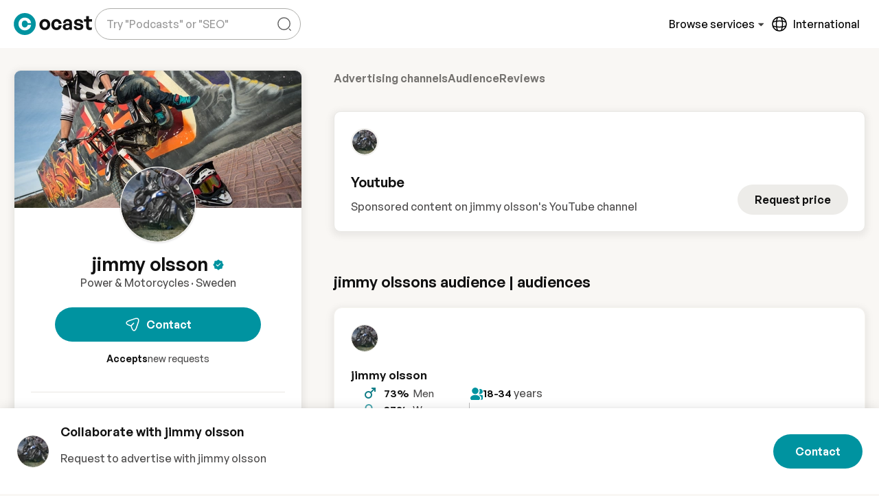

--- FILE ---
content_type: text/css
request_url: https://cdn.ocast.com/app/_nuxt/entry.DBiEUYnR.css
body_size: 98485
content:
@charset "UTF-8";@font-face{font-display:swap;font-family:GeneralSans-Variable;font-style:normal;font-weight:200 700;src:url(../fonts/GeneralSans-Variable.woff2) format("woff2 supports variations"),url(../fonts/GeneralSans-Variable.woff2) format("woff2-variations"),url(../fonts/GeneralSans-Variable.woff) format("woff"),url(../fonts/GeneralSans-Variable.ttf) format("truetype")}@font-face{font-display:swap;font-family:GeneralSans-VariableItalic;font-style:italic;font-weight:200 700;src:url(../fonts/GeneralSans-VariableItalic.woff2) format("woff2 supports variations"),url(../fonts/GeneralSans-VariableItalic.woff2) format("woff2-variations"),url(../fonts/GeneralSans-VariableItalic.woff) format("woff"),url(../fonts/GeneralSans-VariableItalic.ttf) format("truetype")}:root{--border-radius-default:10px;--border-radius-large:16px;--box-shadow-default:0 0 0 1px rgba(63,63,68,.05),0 1px 3px 0 rgba(63,63,68,.15);--box-shadow-shadow:0 1px 17px 0 rgba(0,0,0,.12),0 3px 6px 0 rgba(0,0,0,.12);--box-shadow-subdued:0 0 0 1px rgba(63,63,68,.07),0 1px 3px 0 rgba(63,63,68,.12);--box-shadow-hover:0 1px 3px 0 rgba(33,43,54,.08),0 4px 11px 0px rgba(33,43,54,.1);--box-shadow-border:0 1px 1px 0 rgba(0,0,0,.1),0 1px 6px 0 rgba(0,0,0,.06);--box-shadow-soft:0 3px 8px 4px hsla(0,0%,47%,.1);--spacing-base:.5rem;--spacing-tiny:var(--spacing-base);--spacing-smaller:calc(var(--spacing-base)*1.5);--spacing-small:calc(var(--spacing-base)*2);--spacing-medium:calc(var(--spacing-base)*2.5);--spacing-default:calc(var(--spacing-base)*3);--spacing-large:calc(var(--spacing-base)*4);--bg-body-alt:#f6f4ef;--bg-body-lighter:#f9f7f4;--bg-body:var(--bg-body-lighter);--bg-boxes:var(--color-white);--bg-forms:var(--color-white);--forms-border-color:rgba(0,0,0,.15);--forms-border-color-hover:rgba(0,0,0,.6);--box-shadow-forms:0 1px 1px 0 rgba(0,0,0,.1),0 1px 6px 0 rgba(0,0,0,.06);--forms-border-radius:var(--border-radius-default);--forms-placeholder-color:rgba(0,0,0,.4);--breakpoint-phone:320px;--breakpoint-tablet:768px;--breakpoint-desktop:1024px;--breakpoint-wide:1400px;--transition-timing-default:cubic-bezier(.81,.12,.15,.97);--transition-stand-timing:cubic-bezier(.25,.8,.25,1);--golden-ratio:1.6180334/1;--color-primary:var(--color-teal-500);--color-primary-bg:#eef7f4;--color-primary-bg-alt:rgba(0,130,142,.06);--color-primary-lighter:#eaf4f5;--color-primary-light:var(--color-teal-300);--color-primary-dark:#117d87;--color-primary-hover:#3ab0bb;--color-accent-bg:#003b3f;--color-secondary-bg-alt:#fff2e3;--color-secondary-bg:#c8fac9;--color-success:var(--color-green-500);--color-success-light:var(--color-green-300);--color-success-dark:var(--color-green-900);--color-success-hover:var(--color-green-700);--color-error:var(--color-red-500);--color-error-light:var(--color-red-300);--color-error-dark:var(--color-red-900);--color-error-hover:#f54931;--color-warning:var(--color-yellow-500);--color-warning-light:var(--color-yellow-300);--color-warning-dark:var(--color-yellow-900);--color-warning-hover:var(--color-yellow-500);--color-accent:var(--color-primary);--color-accent-dark:var(--color-primary-dark);--color-subdued:rgba(97,97,96,.7);--font-color-headlines:#111;--font-color-body:#4d4c4c;--font-color-headlines-alt:#3b414a;--font-color-tabs:hsla(0,0%,7%,.5);--color-button-primary:var(--color-primary);--color-button-primary-hover:var(--color-primary-hover);--color-button-primary-inverted:#f0f8f8;--color-button-primary-inverted-hover:#d4f3f3;--color-button-secondary:var(--color-secondary-bg);--color-button-secondary-hover:#d9feda;--color-red-50:#fff4f1;--color-red-100:#ffe0d7;--color-red-300:#ffa194;--color-red-500:#ff624d;--color-red-700:#f54831;--color-red-900:#9b2516;--color-indigo-50:#e8edfc;--color-indigo-100:#d4d9fa;--color-indigo-300:#a0abf1;--color-indigo-500:#00828e;--color-indigo-700:#3646a3;--color-indigo-900:#00828e;--color-teal-50:#f1f7f9;--color-teal-100:#b3dadd;--color-teal-300:#4da8b0;--color-teal-500:#0093a0;--color-teal-700:#006f7b;--color-teal-900:#00525f;--color-blue-50:#ebfaff;--color-blue-100:#d8f5ff;--color-blue-300:#96e2fa;--color-blue-500:#3cc8f4;--color-blue-700:#2d8fc9;--color-blue-900:#095480;--color-pink-50:#fbf1fc;--color-pink-100:#f2d0f3;--color-pink-300:#e9aeeb;--color-pink-500:#e295e5;--color-pink-700:#c979cc;--color-pink-900:#a35ba5;--color-green-50:#eafceb;--color-green-100:#b8f4bb;--color-green-300:#72cda1;--color-green-500:#1cb67c;--color-green-700:#16865b;--color-green-900:#0f4e37;--color-yellow-50:#fff9e8;--color-yellow-100:#fff3cc;--color-yellow-300:#fcd355;--color-yellow-500:#ffc108;--color-yellow-700:#e7b110;--color-yellow-900:#d89639;--color-grey-50:#faf9f6;--color-grey-100:#f6f4ef;--color-grey-200:#fbfaf8;--color-grey-300:#e8e7e3;--color-grey-500:#74726f;--color-grey-700:#414140;--color-grey-900:#232323;--color-grey-1000:#12161c;--color-white:#fff;--color-black:#000}html{margin:0}*,:after,:before{box-sizing:inherit}:root{height:100%;overflow-x:hidden}html{box-sizing:border-box}html.prevent-scroll{overflow:hidden}body{background:var(--bg-body);display:flex;flex-direction:column;margin:0;min-height:100svh;overflow-x:hidden}body,img{max-width:100%}img{background-repeat:no-repeat;background-size:cover;font-style:italic;height:auto;shape-margin:1rem;vertical-align:middle}img:not([src]),img[src=""]{visibility:hidden}.cryptedmail:after{content:attr(data-name) "@" attr(data-domain) "." attr(data-tld)}.main{margin:0;min-height:100vh;padding:0}a{color:inherit;cursor:pointer;text-decoration:inherit}a.link-stealth{border-bottom:1px solid transparent;transition:all .2s ease}a.link-stealth:hover{border-color:currentColor}.button-link,.link{border-bottom:1px solid transparent;color:var(--color-primary);cursor:pointer;line-height:1.4;text-decoration:none}.button-link:hover,.link:hover{border-color:currentColor}.button-link.next,.link.next{align-items:center;display:inline-flex}.button-link{background:none;border:none;border-bottom:1px solid transparent;border-radius:none;box-shadow:none;line-height:1.4;padding:0}.button-link:hover{border-color:currentColor}.next-icon{height:20px;width:20px}.link-alt{border-bottom:1px solid;cursor:pointer;line-height:1.4;text-decoration:none}.link-alt:hover{color:var(--color-primary)}hr{background:var(--color-grey-300);border:none;display:block;height:1px;margin:var(--spacing-small) 0;padding:0}.divider-short{width:120px}.divider-large{margin:var(--spacing-default) 0}hr.divider-subdued{background:var(--color-grey-100)}hr.divider-medium{margin:20px 0}::-moz-focus-inner{border:0;outline:none;-moz-outline-style:none}::-webkit-scrollbar{height:10px;width:10px}::-webkit-scrollbar-track{background:var(--color-grey-50)}::-webkit-scrollbar-thumb{background-color:var(--color-grey-500);border-radius:8px}[draggable]{-moz-user-select:none;-webkit-user-select:none;user-select:none;-khtml-user-drag:element;-webkit-user-drag:element}dialog{border:none;border-radius:var(--border-radius-default);box-shadow:var(--box-shadow-shadow);max-width:50ch;overflow:auto;overflow:hidden;z-index:4}dialog:focus{border:none}dialog::backdrop{background:#0000004d}:root{--font-headlines:"GeneralSans-Variable";--font-body:"GeneralSans-Variable";--font-family-headlines:var(--font-headlines),-apple-system,BlinkMacSystemFont,"Segoe UI",Roboto,"Helvetica Neue",Arial,sans-serif;--font-family-body:var(--font-body),-apple-system,BlinkMacSystemFont,"Segoe UI",Roboto,"Helvetica Neue",Arial,sans-serif;--font-size-base:16px;--font-size-tiny:.75rem;--font-size-smaller:.875rem;--font-size-caption:.9333333333333333rem;--font-size-small:.938rem;--font-size-small-2:.988rem;--font-size-body-1:1rem;--font-size-body-2:1.063rem;--font-size-body-3:1.125rem;--font-size-subheading:1.25rem;--font-size-title:1.375rem;--font-size-title-2:1.5rem;--font-size-headline:1.875rem;--font-size-display-1:2.25rem;--font-size-display-2:2.6rem;--font-size-display-3:3.450980392156863rem;--font-size-display-4:7.466666666666667rem;--line-height-base:1.5;--line-height-headlines:1.2;--font-weight-headlines:580;--font-weight-body:480}@media(max-width:768px){:root{--line-height-headlines:1.15;--font-weight-headlines:600}}:root{font-size:var(--font-size-base)}html{font-weight:var(--font-weight-body);-ms-text-size-adjust:100%;-webkit-text-size-adjust:100%;-moz-osx-font-smoothing:grayscale}body,html{font-family:var(--font-family-body);-webkit-font-smoothing:antialiased}body{color:var(--font-color-body);line-height:var(--line-height-base);text-rendering:geometricprecision}pre{font-family:var(--font-family-body)!important}h1,h2,h3,h4,h5,h6{font-weight:var(--font-weight-headlines);line-height:var(--line-height-headlines);margin-bottom:var(--spacing-default);margin-top:0}.heading,.headline,.highlighted,.title,h1,h2,h3,h4,h5,h6{color:var(--font-color-headlines)}.text-body-1{font-size:var(--font-size-body-1);font-weight:var(--font-weight-body)}.text-body-2{font-size:var(--font-size-body-2)}.strong,.text-body-2,strong{font-weight:var(--font-weight-headlines)}.text-caption{font-size:var(--font-size-caption)}.text-subheading{color:var(--color-grey-500);font-size:var(--font-size-subheading)}.text-title{font-size:var(--font-size-title)}.text-headline,.text-title{font-weight:var(--font-weight-headlines);line-height:var(--line-height-headlines)}.text-headline{font-size:var(--font-size-headline)}.text-display-1,h1{font-size:var(--font-size-display-1);font-weight:var(--font-weight-headlines);line-height:var(--line-height-headlines)}.text-display-1+.text-subheading,h1+.text-subheading{margin-top:4px}.text-display-2{font-size:var(--font-size-display-2)}.text-display-2,.text-display-3{font-weight:var(--font-weight-headlines);line-height:var(--line-height-headlines)}.text-display-3{font-size:var(--font-size-display-3)}.text-display-4{font-size:var(--font-size-display-4);font-weight:var(--font-weight-headlines);line-height:var(--line-height-headlines)}h2{font-size:2.1333333333rem}h3{font-size:1.5rem}h3,h4{margin-bottom:var(--spacing-small)}h4{font-size:1.25rem}h5{font-size:1.2rem;margin-bottom:4px}.text-headline-2{font-size:1rem;font-weight:var(--font-weight-headlines);line-height:1.2672rem;text-transform:uppercase}.page-title,.page-title-large{color:var(--font-color-headlines);font-size:var(--font-size-display-1);line-height:1.2;margin-bottom:0;overflow:hidden;word-break:break-word}.page-title-large{font-size:2.5rem}@media(min-width:769px){.page-title-large{font-size:3rem}}@media(min-width:1600px){.page-title-large{font-size:3.5rem}}.hero-title{font-size:2.2rem;font-weight:var(--font-weight-headlines);-webkit-hyphens:none;hyphens:none;line-height:var(--line-height-headlines);margin-bottom:var(--spacing-smaller);overflow:hidden}@media(min-width:769px){.hero-title{font-size:2.625rem}}@media(min-width:1025px){.hero-title{font-size:2.8rem}}@media(min-width:1600px){.hero-title{font-size:3.2rem}}.hero-title-small{color:var(--font-color-headlines);font-size:2rem;font-weight:var(--font-weight-headlines);letter-spacing:-.78px;line-height:var(--line-height-headlines);overflow:hidden}@media(min-width:769px){.hero-title-small{font-size:2.2rem}}@media(min-width:1025px){.hero-title-small{font-size:2.5rem}}.hero-subtitle{color:var(--font-color-body);font-size:var(--font-size-subheading);line-height:1.2}@media(min-width:769px){.hero-subtitle{font-size:var(--font-size-title);line-height:1.5}}.hero-title-large{font-size:2.2rem;font-weight:var(--font-weight-headlines);margin-bottom:48px}@media(min-width:769px){.hero-title-large{font-size:3.6rem}}@media(min-width:1025px){.hero-title-large{font-size:4rem}}.page-subtitle{color:var(--color-grey-500);font-size:var(--font-size-body-3);margin-top:var(--spacing-base)}@media(min-width:1025px){.page-subtitle{font-size:var(--font-size-title)}}.page-subtitle-large{color:var(--color-grey-500);font-size:1.3333333333rem;margin-top:var(--spacing-smaller)}.headline-divider{border-bottom:1px solid var(--color-grey-300);padding-bottom:var(--spacing-base)}.text-subdued{color:var(--color-subdued)}.text-highlighted{color:var(--font-color-headlines)}.sidebar-headline{margin-bottom:var(--spacing-small)}.sidebar-subtitle{margin-top:var(--spacing-base)}.title-wrapper{margin-bottom:var(--spacing-large)}.title-wrapper h1{margin-bottom:4px}.truncated{text-overflow:ellipsis}.truncated:after{content:"..."}.article-title{color:var(--font-color-headlines);font-size:var(--font-size-display-2);font-weight:var(--font-weight-headlines);line-height:var(--line-height-headlines);margin-bottom:0}.article-lead{color:var(--font-color-body);font-size:var(--font-size-headline);font-weight:var(--font-weight-body);margin-top:var(--spacing-base)}.accordion-item-details-inner,.article-body{word-wrap:break-word;font-size:1.1333333333rem;line-height:1.6}.accordion-item-details-inner img,.article-body img{border-radius:var(--border-radius-default);height:auto;max-width:100%}.accordion-item-details-inner h1,.accordion-item-details-inner h2,.article-body h1,.article-body h2{font-size:1.6rem}.accordion-item-details-inner ol,.accordion-item-details-inner p,.accordion-item-details-inner table,.accordion-item-details-inner ul,.article-body ol,.article-body p,.article-body table,.article-body ul{word-wrap:break-word;margin:20px 0}.accordion-item-details-inner ul>li,.article-body ul>li{margin-bottom:var(--spacing-smaller)}.accordion-item-details-inner h1,.accordion-item-details-inner h2,.accordion-item-details-inner h3,.accordion-item-details-inner h4,.accordion-item-details-inner h5,.accordion-item-details-inner h6,.article-body h1,.article-body h2,.article-body h3,.article-body h4,.article-body h5,.article-body h6{font-weight:var(--font-weight-headlines)!important;margin-bottom:var(--spacing-smaller)!important;margin-top:var(--spacing-default)!important;white-space:pre-wrap}.accordion-item-details-inner h1,.accordion-item-details-inner h2,.accordion-item-details-inner h3,.accordion-item-details-inner h4,.accordion-item-details-inner h5,.accordion-item-details-inner h6,.accordion-item-details-inner strong,.article-body h1,.article-body h2,.article-body h3,.article-body h4,.article-body h5,.article-body h6,.article-body strong{color:var(--font-color-headlines)}.accordion-item-details-inner a,.article-body a{border-bottom:1px solid transparent;color:var(--color-primary);cursor:pointer;line-height:1.4;text-decoration:none}.accordion-item-details-inner a:hover,.article-body a:hover{border-color:currentColor}.accordion-item-details-inner{font-size:1rem;line-height:1.4}.adspec-body>p:first-child{margin-top:0}.adspec-body>p:last-child{margin-bottom:0}address{font-style:normal}@media(max-width:768px){.page-title,h1{font-size:1.8rem}h2{font-size:1.6rem}h3{font-size:1.3333333333rem}h4{font-size:1.2rem}}.label-highlighted{color:var(--color-primary);font-size:var(--font-size-smaller);font-weight:var(--font-weight-headlines);letter-spacing:.43px;line-height:1.6rem;text-transform:uppercase}.title-highlight{background-color:var(--color-primary-bg);left:-4px;padding:0 4px;position:relative}.optional-text{color:var(--color-grey-500);font-size:var(--font-size-small);font-weight:var(--font-weight-body)}:root{--height-header:70px;--height-site-banner:48px;--width-search:260px;--width-content:100%;--width-content-sidebar:100%;--width-content-small:100%;--width-content-article:100%;--padding-content:var(--spacing-medium) var(--spacing-smaller);--max-width-content:100%;--spacing-mediakit:var(--spacing-small);--max-width-content-requests:var(--max-width-content)}@media(min-width:769px){:root{--padding-content:var(--spacing-medium);--spacing-mediakit:3.75rem}}@media(min-width:1025px){:root{--spacing-mediakit:calc(var(--spacing-base)*5);--width-content:1248px;--width-content-small:1024px;--width-content-sidebar:1214px;--width-content-article:720px;--max-width-content:1288px;--max-width-content-small:1064px;--max-width-content-requests:760px}}@media(min-width:1240px){:root{--width-search:300px}}@media(min-width:1601px){:root{--width-content-sidebar:1240px}}.content-wrapper,.content-wrapper-inner{margin-inline:auto;padding:var(--padding-content);position:relative}.content-wrapper-inner.overflowing,.content-wrapper.overflowing{overflow:visible}.content-wrapper,.content-wrapper-inner{max-width:var(--max-width-content)}.content-wrapper-inner{padding-bottom:0;padding-top:0}.content-wrapper-requests{margin-inline:auto;max-width:var(--max-width-content);padding:var(--padding-content);position:relative}.content-wrapper-requests.overflowing{overflow:visible}.content-wrapper-requests{max-width:var(--max-width-content-requests)}.content-wrapper-small{margin-inline:auto;max-width:var(--max-width-content);padding:var(--padding-content);position:relative}.content-wrapper-small.overflowing{overflow:visible}.content-wrapper-small{max-width:var(--max-width-content-small)}.content-wrapper-register{align-items:stretch;display:flex;flex:1 1 100%;flex-direction:column;margin-left:auto;margin-right:auto;margin-top:var(--spacing-large);max-width:877px;min-height:100%;padding:.5rem;padding:var(--spacing-default) var(--spacing-small);position:relative;width:100%}@media(min-width:1600px){.content-wrapper-register{margin-top:60px}}.article-container{margin:0 auto;max-width:800px}.two-columns{grid-template-columns:repeat(2,1fr)}.three-columns{display:grid;grid-template-columns:1fr;grid-template-rows:repeat(3,1fr);grid-gap:var(--spacing-small)}@media(min-width:769px){.three-columns{grid-template-columns:repeat(3,1fr);grid-template-rows:1fr}}.four-columns{display:grid;grid-gap:var(--spacing-small);grid-template-columns:1fr;grid-template-rows:repeat(4,1fr)}@media(min-width:769px){.four-columns{grid-template-columns:repeat(2,1fr);grid-template-rows:auto auto}}@media(min-width:1490px){.four-columns{grid-template-columns:repeat(4,1fr);grid-template-rows:1fr}}.action-bar{align-items:center;display:flex;gap:10px;margin-top:var(--spacing-default)}.action-bar>.left,.action-bar>.right{align-items:center;display:flex;flex:1 1 auto}.action-bar>.left{justify-content:flex-start}.action-bar>.right{justify-content:flex-end}.section-header{margin-bottom:var(--spacing-default)}.animation-wrapper{position:relative;width:100%}.content-wrapper-tiny{margin:80px auto 0;max-width:400px}.chip-wrapper{display:flex;flex-wrap:wrap;gap:4px}.chip-wrapper>.chip{margin-right:var(--spacing-base);margin-top:var(--spacing-base)}.view-placeholder{align-items:center;display:flex;flex-direction:column;justify-content:center;margin:0 auto;max-width:400px;min-height:500px;text-align:center}.top-nav-spacer{height:var(--height-header);transition:all .3s ease}.page-top,.page-top-large{margin-bottom:36px}.page-section,.page-section-large{padding:40px 0}@media(min-width:769px){.page-section-large{padding:72px 0}.page-top-large{margin-bottom:72px}}.page-section-large:first-of-type{padding-top:0}.page-section-alt{background-color:var(--color-secondary-bg)}.landing-page-section{padding:40px 0}@media(min-width:769px){.landing-page-section{padding:60px 0}}@media(min-width:1025px){.landing-page-section{padding:100px 0}}.landing-page-section .page-section-title{font-size:1.6rem;margin-bottom:var(--spacing-large);text-align:center}@media(min-width:1025px){.landing-page-section .page-section-title{font-size:1.8rem;margin-bottom:60px}}.landing-page-section.center{align-items:center;display:flex;flex-direction:column;text-align:center}.landing-page-button-wrapper{margin-top:40px}@media(min-width:769px){.landing-page-button-wrapper{margin-top:60px}}body.request-page .button-topnav.button-request,body.start-layout .button-topnav.button-request{display:none}body.clean-layout,body.start-layout{background:var(--color-white)}body.buyer-layout,body.seller-layout{background-color:var(--bg-body-lighter)}body.register-layout-wide .content-wrapper-register{max-width:770px}body.register-layout-wider .content-wrapper-register{max-width:var(--max-width-content)}.page-header{padding:56px 0}:root{--height-inputs:46px;--height-inputs-large:52px;--width-inputs:280px}.has-error .input-integrated,.has-error input,.has-error select,.has-error textarea{background-color:var(--color-red-50);border:1px solid var(--color-red-700)}.error-wrapper{color:var(--color-red-500);font-size:var(--font-size-small);margin-top:4px;transition:all .2s ease}.error-wrapper .field-error{align-items:center;display:flex;line-height:1.46}.error-wrapper .field-error:before{background-image:url("data:image/svg+xml;charset=utf-8,%3Csvg xmlns='http://www.w3.org/2000/svg' width='24' height='24' fill='%23ff624d' viewBox='0 0 24 24'%3E%3Cpath fill='none' d='M0 0h24v24H0z'/%3E%3Cpath d='M12 5.99 19.53 19H4.47zM12 2 1 21h22zm1 14h-2v2h2zm0-6h-2v4h2z'/%3E%3C/svg%3E");background-position:50%;background-size:100% 100%;content:"";display:inline-block;height:16px;margin-right:6px;width:16px}input,select,textarea{-webkit-appearance:none;-moz-appearance:none;appearance:none;background-color:var(--bg-forms);border:1px solid var(--forms-border-color);border-radius:var(--forms-border-radius);box-shadow:var(--box-shadow-soft);color:var(--font-color-headlines);display:block;font-family:var(--font-family-body);font-size:1rem;font-weight:var(--font-weight-body);height:var(--height-inputs);line-height:var(--height-inputs);max-width:100%;padding:0 var(--spacing-small);transition:.3s ease;width:var(--width-inputs)}input.input-flex,select.input-flex,textarea.input-flex{min-width:auto;width:100%}input:hover,select:hover,textarea:hover{border-color:var(--forms-border-color-hover)}input:focus,select:focus,textarea:focus{border-color:var(--color-accent);outline:none}input:disabled,select:disabled,textarea:disabled{background-color:var(--color-grey-50);box-shadow:none;color:var(--color-subdued)}input.has-error,select.has-error,textarea.has-error{background-color:var(--color-red-50);border-color:var(--color-red-600);box-shadow:none}@media screen and (-webkit-min-device-pixel-ratio:0){input,select,textarea{font-size:16px}}::-webkit-search-cancel-button{-webkit-appearance:none;background-color:var(--color-grey-100);background-image:url("data:image/svg+xml;charset=utf-8,%3Csvg xmlns='http://www.w3.org/2000/svg' width='24' height='24' fill='%236d778a' viewBox='0 0 24 24'%3E%3Cpath fill='none' d='M0 0h24v24H0z'/%3E%3Cpath d='M19 6.41 17.59 5 12 10.59 6.41 5 5 6.41 10.59 12 5 17.59 6.41 19 12 13.41 17.59 19 19 17.59 13.41 12z'/%3E%3C/svg%3E");background-position:50%;background-repeat:no-repeat;background-size:16px 16px;border-radius:10px;cursor:pointer;height:20px;position:relative;width:20px}::-webkit-search-cancel-button:hover{background-color:var(--color-grey-300)}input[type=number]::-webkit-inner-spin-button,input[type=number]::-webkit-outer-spin-button{-webkit-appearance:none;margin:0}input[type=checkbox]{-webkit-appearance:initial;-moz-appearance:initial;appearance:none;height:24px;min-width:auto;width:24px}select{background-image:url("data:image/svg+xml;charset=utf-8,%3Csvg xmlns='http://www.w3.org/2000/svg' width='24' height='24' fill='%235a697e' viewBox='0 0 24 24'%3E%3Cpath fill='none' d='M0 0h24v24H0z'/%3E%3Cpath d='m7 10 5 5 5-5z'/%3E%3C/svg%3E");background-position:right var(--spacing-tiny) center;background-repeat:no-repeat;cursor:pointer;width:100%}select:required:invalid{color:var(--color-subdued)}select[disabled]{background-color:var(--color-grey-50);box-shadow:none;color:var(--color-subdued)}option[value=""][disabled]{display:none}option{color:var(--font-color-headlines)}.option-placeholder{color:var(--color-subdued)}textarea{line-height:1.6;min-height:160px;padding:var(--spacing-smaller);resize:vertical}textarea.textarea-description{min-height:187px}textarea:focus{line-height:1.6}::-webkit-input-placeholder{color:var(--forms-placeholder-color)}::-moz-placeholder{color:var(--forms-placeholder-color)}:-ms-input-placeholder{color:var(--forms-placeholder-color)}:-moz-placeholder{color:var(--forms-placeholder-color)}label{display:inline-block;font-size:1rem;font-weight:600;height:18px;line-height:18px;margin-bottom:var(--spacing-base)}label,label.label-headline,label.label-large{color:var(--font-color-headlines)}label.label-large{font-size:var(--font-size-body-2);font-weight:var(--font-weight-headlines);height:auto}.input-large{height:var(--height-inputs-large);line-height:var(--height-inputs-large)}.input-large:focus{padding-bottom:1px}.input-group-inline{align-items:center;display:flex}.input-group-inline>label{margin-bottom:0;margin-right:var(--spacing-tiny)}.input-search{background-image:url("data:image/svg+xml;charset=utf-8,%3Csvg xmlns='http://www.w3.org/2000/svg' width='24' height='24' fill='none' viewBox='0 0 24 24'%3E%3Cpath stroke='%23000' stroke-linecap='round' stroke-linejoin='round' stroke-width='1.5' d='M11.5 21a9.5 9.5 0 1 0 0-19 9.5 9.5 0 0 0 0 19'/%3E%3Cpath stroke='currentColor' stroke-linecap='round' stroke-linejoin='round' stroke-width='1.5' d='m22 22-2-2'/%3E%3C/svg%3E");background-position:left 12px center;background-repeat:no-repeat;background-size:20px 20px;padding-left:44px}.input-search:focus{background-position:left 11px center;padding-left:43px}.form-field,.form-field-large,.input-group,.input-group-small{display:block;margin:var(--spacing-small) 0}.form-field input,.form-field select,.form-field textarea,.form-field-large input,.form-field-large select,.form-field-large textarea,.input-group input,.input-group select,.input-group textarea,.input-group-small input,.input-group-small select,.input-group-small textarea{width:100%}.form-field-large.input-group-first,.form-field-large:first-child,.form-field.input-group-first,.form-field:first-child,.input-group-small.input-group-first,.input-group-small:first-child,.input-group.input-group-first,.input-group:first-child{margin-top:0}.form-field-large.input-group-last,.form-field-large:last-child,.form-field-large:last-child .input-group,.form-field.input-group-last,.form-field:last-child,.form-field:last-child .input-group,.input-group-small.input-group-last,.input-group-small:last-child,.input-group-small:last-child .input-group,.input-group.input-group-last,.input-group:last-child,.input-group:last-child .input-group{margin-bottom:0}.form-field-large,.input-group-large{margin:var(--spacing-default) 0}.form-field-large .hinttext,.input-group-large .hinttext{font-size:1rem}.input-group-half input,.input-group-half select{width:50%}.date-select{background-image:url("data:image/svg+xml;charset=utf-8,%3Csvg xmlns='http://www.w3.org/2000/svg' width='24' height='24'%3E%3Cpath d='M8 5.75c-.41 0-.75-.34-.75-.75V2c0-.41.34-.75.75-.75s.75.34.75.75v3c0 .41-.34.75-.75.75m8 0c-.41 0-.75-.34-.75-.75V2c0-.41.34-.75.75-.75s.75.34.75.75v3c0 .41-.34.75-.75.75M8.5 14.5c-.13 0-.26-.03-.38-.08-.13-.05-.23-.12-.33-.21-.18-.19-.29-.44-.29-.71 0-.13.03-.26.08-.38s.12-.23.21-.33c.1-.09.2-.16.33-.21.36-.15.81-.07 1.09.21.18.19.29.45.29.71 0 .06-.01.13-.02.2q-.015.09-.06.18-.03.09-.09.18c-.03.05-.08.1-.12.15-.19.18-.45.29-.71.29m3.5 0c-.13 0-.26-.03-.38-.08-.13-.05-.23-.12-.33-.21-.18-.19-.29-.44-.29-.71 0-.13.03-.26.08-.38s.12-.23.21-.33c.1-.09.2-.16.33-.21.36-.16.81-.07 1.09.21.18.19.29.45.29.71 0 .06-.01.13-.02.2q-.015.09-.06.18-.03.09-.09.18c-.03.05-.08.1-.12.15-.19.18-.45.29-.71.29m3.5 0c-.13 0-.26-.03-.38-.08-.13-.05-.23-.12-.33-.21l-.12-.15a.8.8 0 0 1-.09-.18.6.6 0 0 1-.06-.18c-.01-.07-.02-.14-.02-.2 0-.26.11-.52.29-.71.1-.09.2-.16.33-.21.37-.16.81-.07 1.09.21.18.19.29.45.29.71 0 .06-.01.13-.02.2q-.015.09-.06.18-.03.09-.09.18c-.03.05-.08.1-.12.15-.19.18-.45.29-.71.29m-7 3.5c-.13 0-.26-.03-.38-.08s-.23-.12-.33-.21c-.18-.19-.29-.45-.29-.71 0-.13.03-.26.08-.38q.075-.195.21-.33c.37-.37 1.05-.37 1.42 0 .18.19.29.45.29.71s-.11.52-.29.71c-.19.18-.45.29-.71.29m3.5 0c-.26 0-.52-.11-.71-.29-.18-.19-.29-.45-.29-.71 0-.13.03-.26.08-.38q.075-.195.21-.33c.37-.37 1.05-.37 1.42 0q.135.135.21.33c.05.12.08.25.08.38 0 .26-.11.52-.29.71-.19.18-.45.29-.71.29m3.5 0c-.26 0-.52-.11-.71-.29a.9.9 0 0 1-.21-.33 1 1 0 0 1-.08-.38c0-.13.03-.26.08-.38q.075-.195.21-.33c.23-.23.58-.34.9-.27.07.01.13.03.19.06q.09.03.18.09c.05.03.1.08.15.12.18.19.29.45.29.71s-.11.52-.29.71c-.19.18-.45.29-.71.29m5-8.16h-17c-.41 0-.75-.34-.75-.75s.34-.75.75-.75h17c.41 0 .75.34.75.75s-.34.75-.75.75'/%3E%3Cpath d='M16 22.75H8c-3.65 0-5.75-2.1-5.75-5.75V8.5c0-3.65 2.1-5.75 5.75-5.75h8c3.65 0 5.75 2.1 5.75 5.75V17c0 3.65-2.1 5.75-5.75 5.75M8 4.25c-2.86 0-4.25 1.39-4.25 4.25V17c0 2.86 1.39 4.25 4.25 4.25h8c2.86 0 4.25-1.39 4.25-4.25V8.5c0-2.86-1.39-4.25-4.25-4.25z'/%3E%3C/svg%3E");background-position:left 16px center;background-repeat:no-repeat;background-size:24px 24px}.date-select,.date-select:focus{padding-left:50px}.date-select.large{font-size:1rem;height:44px;min-width:221px}.errortext{align-items:center;color:var(--color-error);display:flex;margin-top:4px}.errortext:before{background-image:url("data:image/svg+xml;charset=utf-8,%3Csvg xmlns='http://www.w3.org/2000/svg' width='24' height='24' fill='%23ff624d' viewBox='0 0 24 24'%3E%3Cpath fill='none' d='M0 0h24v24H0z'/%3E%3Cpath d='M15.73 3H8.27L3 8.27v7.46L8.27 21h7.46L21 15.73V8.27zM19 14.9 14.9 19H9.1L5 14.9V9.1L9.1 5h5.8L19 9.1z'/%3E%3Ccircle cx='12' cy='16' r='1'/%3E%3Cpath d='M11 7h2v7h-2z'/%3E%3C/svg%3E");background-position:50%;background-repeat:no-repeat;background-size:cover;content:"";display:inline-block;height:16px;margin-right:var(--spacing-base);width:16px}.errortext.small:before{display:none}.helptext{font-size:var(--font-size-small);line-height:1.334rem;margin-top:4px}.hinttext{color:var(--color-subdued);font-size:var(--font-size-caption)}.input-with-dropdown{align-items:center;display:flex;padding-right:0}.input-with-dropdown>input{border-bottom-right-radius:0;border-top-right-radius:0;flex:1 1 auto}.input-with-dropdown>input:focus{border-right-color:var(--color-accent)}.input-with-dropdown>input:focus~select{border-left-color:transparent}.input-with-dropdown>select{border-bottom-left-radius:0;border-left-color:transparent;border-top-left-radius:0;box-shadow:none;line-height:1;max-width:90px}.input-with-dropdown>select:focus{border-left-color:var(--color-accent)}.input-with-dropdown>button{border-bottom-left-radius:0;border-left-color:transparent;border-top-left-radius:0}.prefix-dropdown{width:90px}.label-wrapper{align-items:center;display:flex;justify-content:space-between;margin-bottom:calc(var(--spacing-base)/2)}.label-wrapper>label{margin-bottom:0}.input-group-horizontal{align-items:center;display:flex}.input-group-horizontal>*+label{margin-bottom:0;margin-left:10px}.radio-group-inline{align-items:center;display:flex}.radio-group-inline>label{margin-bottom:0;margin-right:var(--spacing-default)}.radio-group-inline>.radio-wrapper+.radio-wrapper{margin-left:20px}.form-group+.form-group{margin-top:var(--spacing-default)}:root{--button-height:44px;--button-height-medium:40px;--button-height-large:50px;--button-height-huge:56px;--button-height-small:32px;--button-round-size:40px;--button-round-small-size:32px;--button-min-width:64px;--button-padding:var(--spacing-default);--button-padding-large:var(--spacing-large);--button-padding-huge:var(--spacing-default);--button-font-family:var(--font-family-body);--button-font-size:1rem;--button-box-shadow:var(--box-shadow-default);--bg-button-default:#edece9}[type=button],[type=submit],button.link{-webkit-appearance:none;-moz-appearance:none;appearance:none}button.link{background:none;border:none;border-bottom:1px solid transparent;color:var(--color-primary);cursor:pointer;line-height:1.4;text-decoration:none}button.link:hover{border-color:currentColor}button.link{font-family:var(--font-family-body);font-size:inherit;font-weight:inherit;padding:0}.button,.button-destructive,.button-light,.button-primary,.button-primary-inverted,.button-primary-outline,.button-secondary,.button-secondary-outline,.button-square-icon,.button-tertiary,.button-tertiary-outline{border:none;box-sizing:border-box;cursor:pointer;outline:0;position:relative;-webkit-user-select:none;-moz-user-select:none;user-select:none;-webkit-tap-highlight-color:transparent;align-items:center;display:inline-flex;font-family:var(--button-font-family);font-weight:var(--font-weight-headlines);justify-content:center;overflow:visible;text-align:center;text-decoration:none;touch-action:manipulation;transform:translateZ(0);transition:all .4s cubic-bezier(.25,.8,.25,1);vertical-align:middle;white-space:nowrap}.button-destructive.button-disabled,.button-destructive.disabled,.button-destructive[disabled],.button-light.button-disabled,.button-light.disabled,.button-light[disabled],.button-primary-inverted.button-disabled,.button-primary-inverted.disabled,.button-primary-inverted[disabled],.button-primary-outline.button-disabled,.button-primary-outline.disabled,.button-primary-outline[disabled],.button-primary.button-disabled,.button-primary.disabled,.button-primary[disabled],.button-secondary-outline.button-disabled,.button-secondary-outline.disabled,.button-secondary-outline[disabled],.button-secondary.button-disabled,.button-secondary.disabled,.button-secondary[disabled],.button-square-icon.button-disabled,.button-square-icon.disabled,.button-square-icon[disabled],.button-tertiary-outline.button-disabled,.button-tertiary-outline.disabled,.button-tertiary-outline[disabled],.button-tertiary.button-disabled,.button-tertiary.disabled,.button-tertiary[disabled],.button.button-disabled,.button.disabled,.button[disabled]{border:none;box-shadow:none;cursor:default;opacity:.5}.button-destructive.button-disabled:active,.button-destructive.button-disabled:focus,.button-destructive.button-disabled:hover,.button-destructive.disabled:active,.button-destructive.disabled:focus,.button-destructive.disabled:hover,.button-destructive[disabled]:active,.button-destructive[disabled]:focus,.button-destructive[disabled]:hover,.button-light.button-disabled:active,.button-light.button-disabled:focus,.button-light.button-disabled:hover,.button-light.disabled:active,.button-light.disabled:focus,.button-light.disabled:hover,.button-light[disabled]:active,.button-light[disabled]:focus,.button-light[disabled]:hover,.button-primary-inverted.button-disabled:active,.button-primary-inverted.button-disabled:focus,.button-primary-inverted.button-disabled:hover,.button-primary-inverted.disabled:active,.button-primary-inverted.disabled:focus,.button-primary-inverted.disabled:hover,.button-primary-inverted[disabled]:active,.button-primary-inverted[disabled]:focus,.button-primary-inverted[disabled]:hover,.button-primary-outline.button-disabled:active,.button-primary-outline.button-disabled:focus,.button-primary-outline.button-disabled:hover,.button-primary-outline.disabled:active,.button-primary-outline.disabled:focus,.button-primary-outline.disabled:hover,.button-primary-outline[disabled]:active,.button-primary-outline[disabled]:focus,.button-primary-outline[disabled]:hover,.button-primary.button-disabled:active,.button-primary.button-disabled:focus,.button-primary.button-disabled:hover,.button-primary.disabled:active,.button-primary.disabled:focus,.button-primary.disabled:hover,.button-primary[disabled]:active,.button-primary[disabled]:focus,.button-primary[disabled]:hover,.button-secondary-outline.button-disabled:active,.button-secondary-outline.button-disabled:focus,.button-secondary-outline.button-disabled:hover,.button-secondary-outline.disabled:active,.button-secondary-outline.disabled:focus,.button-secondary-outline.disabled:hover,.button-secondary-outline[disabled]:active,.button-secondary-outline[disabled]:focus,.button-secondary-outline[disabled]:hover,.button-secondary.button-disabled:active,.button-secondary.button-disabled:focus,.button-secondary.button-disabled:hover,.button-secondary.disabled:active,.button-secondary.disabled:focus,.button-secondary.disabled:hover,.button-secondary[disabled]:active,.button-secondary[disabled]:focus,.button-secondary[disabled]:hover,.button-square-icon.button-disabled:active,.button-square-icon.button-disabled:focus,.button-square-icon.button-disabled:hover,.button-square-icon.disabled:active,.button-square-icon.disabled:focus,.button-square-icon.disabled:hover,.button-square-icon[disabled]:active,.button-square-icon[disabled]:focus,.button-square-icon[disabled]:hover,.button-tertiary-outline.button-disabled:active,.button-tertiary-outline.button-disabled:focus,.button-tertiary-outline.button-disabled:hover,.button-tertiary-outline.disabled:active,.button-tertiary-outline.disabled:focus,.button-tertiary-outline.disabled:hover,.button-tertiary-outline[disabled]:active,.button-tertiary-outline[disabled]:focus,.button-tertiary-outline[disabled]:hover,.button-tertiary.button-disabled:active,.button-tertiary.button-disabled:focus,.button-tertiary.button-disabled:hover,.button-tertiary.disabled:active,.button-tertiary.disabled:focus,.button-tertiary.disabled:hover,.button-tertiary[disabled]:active,.button-tertiary[disabled]:focus,.button-tertiary[disabled]:hover,.button.button-disabled:active,.button.button-disabled:focus,.button.button-disabled:hover,.button.disabled:active,.button.disabled:focus,.button.disabled:hover,.button[disabled]:active,.button[disabled]:focus,.button[disabled]:hover{border:none;box-shadow:none;cursor:default}.button-destructive::-moz-focus-inner,.button-light::-moz-focus-inner,.button-primary-inverted::-moz-focus-inner,.button-primary-outline::-moz-focus-inner,.button-primary::-moz-focus-inner,.button-secondary-outline::-moz-focus-inner,.button-secondary::-moz-focus-inner,.button-square-icon::-moz-focus-inner,.button-tertiary-outline::-moz-focus-inner,.button-tertiary::-moz-focus-inner,.button::-moz-focus-inner{outline:none}.button .mat-progress-spinner circle,.button-destructive .mat-progress-spinner circle,.button-light .mat-progress-spinner circle,.button-primary .mat-progress-spinner circle,.button-primary-inverted .mat-progress-spinner circle,.button-primary-outline .mat-progress-spinner circle,.button-secondary .mat-progress-spinner circle,.button-secondary-outline .mat-progress-spinner circle,.button-square-icon .mat-progress-spinner circle,.button-tertiary .mat-progress-spinner circle,.button-tertiary-outline .mat-progress-spinner circle{stroke:currentColor}.button,.button-destructive,.button-light,.button-primary,.button-primary-inverted,.button-primary-outline,.button-secondary,.button-secondary-outline,.button-square-icon,.button-tertiary,.button-tertiary-outline{border:1px solid transparent;border-radius:calc(var(--button-height)/2);font-size:var(--button-font-size);height:var(--button-height);min-width:var(--button-min-width);padding:0 var(--button-padding)}.button-square-icon{background:var(--color-grey-300);border:none;height:var(--button-height);min-width:var(--button-height);padding:0;width:var(--button-height)}.button-square-icon>.icon{margin:0}.button-square-icon:hover{background:var(--color-primary-bg)}.button-square-icon-small{background:#f4f5f9;border:none;border-radius:var(--border-radius-default);height:36px;min-width:36px;padding:0;width:36px}.button-square-icon-small>.icon{margin:0}.button-square-icon-small:hover{background:var(--color-primary-bg)}.button,a.button{background-color:var(--bg-button-default);color:var(--font-color-headlines)}.button:hover:not(:disabled),a.button:hover:not(:disabled){background-color:var(--color-primary-lighter);border-color:var(--color-primary-light);color:var(--color-primary)}.button.button-disabled,.button.disabled,.button[disabled]:not(.submit-button),a.button.button-disabled,a.button.disabled,a.button[disabled]:not(.submit-button){background-color:var(--bg-button-default);color:#0a0a0a4d;opacity:1}.button.thin,a.button.thin{font-weight:var(--font-weight-body)}.button-outline,a.button-outline{background-color:transparent;border:1px solid var(--color-grey-300);box-shadow:none;color:var(--color-grey-900)}.button-outline:hover:not([disabled]),a.button-outline:hover:not([disabled]){background-color:var(--color-grey-50);border-color:var(--color-grey-100)}.button-primary,a.button-primary{background-color:var(--color-button-primary);border:none;color:#fff}.button-primary:hover:not([disabled]),a.button-primary:hover:not([disabled]){background-color:var(--color-button-primary-hover);color:var(--color-white)}.button-primary.button-disabled,.button-primary.disabled,.button-primary[disabled]:not(.submit-button),a.button-primary.button-disabled,a.button-primary.disabled,a.button-primary[disabled]:not(.submit-button){background-color:var(--color-primary-bg);color:var(--color-grey-700);opacity:1}.button-primary .button-icon,.button-primary .icon,a.button-primary .button-icon,a.button-primary .icon{fill:currentColor;stroke:none}.button-primary-inverted,a.button-primary-inverted{background-color:var(--color-button-primary-inverted);border:none;color:var(--color-primary)}.button-primary-inverted:hover:not([disabled]),a.button-primary-inverted:hover:not([disabled]){background-color:var(--color-button-primary-inverted-hover);color:var(--color-primary)}.button-secondary,a.button-secondary{background-color:var(--color-button-secondary);border:none;color:#111}.button-secondary:hover:not([disabled]),a.button-secondary:hover:not([disabled]){background-color:var(--color-button-secondary-hover);color:#111}.button-tertiary,a.button-tertiary{background-color:var(--color-grey-200);border:none;color:var(--color-grey-900)}.button-tertiary:hover:not([disabled]),a.button-tertiary:hover:not([disabled]){background-color:var(--color-grey-50)}.button-primary-outline,a.button-primary-outline{background-color:transparent;border:1px solid var(--color-primary);box-shadow:none;color:var(--color-primary)}.button-primary-outline:hover:not([disabled]),a.button-primary-outline:hover:not([disabled]){background-color:var(--color-primary);color:var(--color-white)}.button-light,a.button-light{box-shadow:none}.button-light,.button-light:hover:not([disabled]),a.button-light,a.button-light:hover:not([disabled]){background-color:var(--color-grey-300)}.button-destructive,.button-error,.button-error[disabled],a.button-destructive,a.button-error{background-color:var(--color-error);border:none;color:#fff}.button-destructive:hover:not([disabled]),.button-error:hover:not([disabled]),.button-error[disabled]:hover:not([disabled]),a.button-destructive:hover:not([disabled]),a.button-error:hover:not([disabled]){background-color:var(--color-error-hover)}.button-success,.button-success.loading[disabled],a.button-success{background-color:var(--color-success);border:none;color:#fff;opacity:1}.button-success.loading[disabled]:hover:not([disabled]),.button-success:hover:not([disabled]),a.button-success:hover:not([disabled]){background-color:var(--color-success-hover)}.button-large{border-radius:calc(var(--button-height-large)/2);font-size:1rem;height:var(--button-height-large);padding:0 var(--button-padding-large)}.button-huge{border-radius:calc(var(--button-height-huge)/2);font-size:var(--font-size-body-3);height:var(--button-height-huge);padding:0 var(--button-padding-huge)}@media(max-width:768px){.button-huge{font-size:1rem;height:var(--button-height-large)}}.button-square{min-width:48px;padding:0;width:var(--button-height)}.button-dense,.button-small{font-size:var(--font-size-caption);font-weight:550;height:var(--button-height-small);padding:0 var(--spacing-medium)}.button-medium{height:var(--button-height-medium)}.button-tiny{font-size:var(--font-size-caption);font-weight:var(--font-weight-body);height:var(--button-height-small);padding:0 var(--spacing-smaller)}.button-group{display:flex}.button-group>*+*{margin-left:var(--spacing-tiny)}.link-group{display:flex}.link-group>*+*{margin-left:var(--spacing-small);position:relative}.link-group>*+:before{content:"⋅";left:-10px;position:absolute}.button-bar{border:1px solid var(--color-grey-300);border-radius:var(--border-radius-default);box-sizing:content-box;display:inline-flex}.button-bar>a,.button-bar>button{border-radius:0;box-shadow:none}.button-bar>a.button-primary+.button-primary,.button-bar>button.button-primary+.button-primary{border-left:1px solid var(--color-teal-600);border-right:0}.button-bar>a.button:not(:last-child),.button-bar>button.button:not(:last-child){border-right:none}.button-bar>a:first-child,.button-bar>button:first-child{border-bottom-left-radius:var(--border-radius-default);border-top-left-radius:var(--border-radius-default)}.button-bar>a:last-child,.button-bar>button:last-child{border-bottom-right-radius:var(--border-radius-default);border-top-right-radius:var(--border-radius-default)}.button-bar-small{border:1px solid var(--color-grey-300);border-radius:var(--border-radius-default);box-sizing:content-box;display:inline-flex}.button-bar-small>a,.button-bar-small>button{border-radius:0;box-shadow:none}.button-bar-small>a.button-primary+.button-primary,.button-bar-small>button.button-primary+.button-primary{border-left:1px solid var(--color-teal-600);border-right:0}.button-bar-small>a.button:not(:last-child),.button-bar-small>button.button:not(:last-child){border-right:none}.button-bar-small>a:first-child,.button-bar-small>button:first-child{border-bottom-left-radius:var(--border-radius-default);border-top-left-radius:var(--border-radius-default)}.button-bar-small>a:last-child,.button-bar-small>button:last-child{border-bottom-right-radius:var(--border-radius-default);border-top-right-radius:var(--border-radius-default)}.button-bar-small{height:auto}.button-bar-small a,.button-bar-small>button{height:30px}.button-round,.button-round-small{border:none;box-sizing:border-box;cursor:pointer;outline:0;position:relative;-webkit-user-select:none;-moz-user-select:none;user-select:none;-webkit-tap-highlight-color:transparent;align-items:center;display:inline-flex;font-family:var(--button-font-family);font-weight:var(--font-weight-headlines);justify-content:center;overflow:visible;text-align:center;text-decoration:none;touch-action:manipulation;transform:translateZ(0);transition:all .4s cubic-bezier(.25,.8,.25,1);vertical-align:middle;white-space:nowrap}.button-round-small.button-disabled,.button-round-small.disabled,.button-round-small[disabled],.button-round.button-disabled,.button-round.disabled,.button-round[disabled]{border:none;box-shadow:none;cursor:default;opacity:.5}.button-round-small.button-disabled:active,.button-round-small.button-disabled:focus,.button-round-small.button-disabled:hover,.button-round-small.disabled:active,.button-round-small.disabled:focus,.button-round-small.disabled:hover,.button-round-small[disabled]:active,.button-round-small[disabled]:focus,.button-round-small[disabled]:hover,.button-round.button-disabled:active,.button-round.button-disabled:focus,.button-round.button-disabled:hover,.button-round.disabled:active,.button-round.disabled:focus,.button-round.disabled:hover,.button-round[disabled]:active,.button-round[disabled]:focus,.button-round[disabled]:hover{border:none;box-shadow:none;cursor:default}.button-round-small::-moz-focus-inner,.button-round::-moz-focus-inner{outline:none}.button-round .mat-progress-spinner circle,.button-round-small .mat-progress-spinner circle{stroke:currentColor}.button-round,.button-round-small{border-radius:50%;min-width:auto;padding:0}.button-round{height:var(--button-round-size);width:var(--button-round-size)}.button-round-small{height:var(--button-round-small-size);width:var(--button-round-small-size)}.button-rounded{border-radius:calc(var(--button-height)/2)}.button-link{align-items:center;display:inline-flex}.button-full-width{width:100%}.button-transparent{box-sizing:border-box;cursor:pointer;outline:0;position:relative;-webkit-user-select:none;-moz-user-select:none;user-select:none;-webkit-tap-highlight-color:transparent;font-family:var(--button-font-family);font-weight:var(--font-weight-headlines);overflow:visible;text-align:center;text-decoration:none;touch-action:manipulation;transform:translateZ(0);transition:all .4s cubic-bezier(.25,.8,.25,1);vertical-align:middle;white-space:nowrap}.button-transparent.button-disabled,.button-transparent.disabled,.button-transparent[disabled]{border:none;box-shadow:none;cursor:default;opacity:.5}.button-transparent.button-disabled:active,.button-transparent.button-disabled:focus,.button-transparent.button-disabled:hover,.button-transparent.disabled:active,.button-transparent.disabled:focus,.button-transparent.disabled:hover,.button-transparent[disabled]:active,.button-transparent[disabled]:focus,.button-transparent[disabled]:hover{border:none;box-shadow:none;cursor:default}.button-transparent::-moz-focus-inner{outline:none}.button-transparent .mat-progress-spinner circle{stroke:currentColor}.button-transparent{align-items:center;background:transparent;border:none;border-radius:var(--border-radius-default);box-shadow:none;color:var(--color-grey-500);display:inline-flex;justify-content:center;margin:0;padding:0;transition:all .3s ease;width:auto}.button-transparent:hover:not([disabled]){background:var(--color-grey-300);color:var(--color-primary)}.button-invisible-round,.icon-button{box-sizing:border-box;cursor:pointer;outline:0;position:relative;-webkit-user-select:none;-moz-user-select:none;user-select:none;-webkit-tap-highlight-color:transparent;font-family:var(--button-font-family);font-weight:var(--font-weight-headlines);overflow:visible;text-align:center;text-decoration:none;touch-action:manipulation;transform:translateZ(0);transition:all .4s cubic-bezier(.25,.8,.25,1);vertical-align:middle;white-space:nowrap}.button-invisible-round.button-disabled,.button-invisible-round.disabled,.button-invisible-round[disabled],.icon-button.button-disabled,.icon-button.disabled,.icon-button[disabled]{border:none;box-shadow:none;cursor:default;opacity:.5}.button-invisible-round.button-disabled:active,.button-invisible-round.button-disabled:focus,.button-invisible-round.button-disabled:hover,.button-invisible-round.disabled:active,.button-invisible-round.disabled:focus,.button-invisible-round.disabled:hover,.button-invisible-round[disabled]:active,.button-invisible-round[disabled]:focus,.button-invisible-round[disabled]:hover,.icon-button.button-disabled:active,.icon-button.button-disabled:focus,.icon-button.button-disabled:hover,.icon-button.disabled:active,.icon-button.disabled:focus,.icon-button.disabled:hover,.icon-button[disabled]:active,.icon-button[disabled]:focus,.icon-button[disabled]:hover{border:none;box-shadow:none;cursor:default}.button-invisible-round::-moz-focus-inner,.icon-button::-moz-focus-inner{outline:none}.button-invisible-round .mat-progress-spinner circle,.icon-button .mat-progress-spinner circle{stroke:currentColor}.button-invisible-round,.icon-button{align-items:center;background:transparent;border:none;box-shadow:none;color:var(--color-grey-900);display:inline-flex;height:32px;justify-content:center;min-width:auto;padding:0;padding:0 var(--spacing-smaller);transition:background-color .16s ease;width:32px;width:auto}.button-invisible-round:hover:not([disabled]),.button-invisible-round[disabled],.icon-button:hover:not([disabled]),.icon-button[disabled]{background:var(--color-grey-100)}.button-invisible-round.icon-button-small,.icon-button.icon-button-small{border-radius:var(--border-radius-default);padding:0;width:32px}.button-dropdown{align-items:center;background-color:transparent;background-color:var(--color-white);background-image:url("data:image/svg+xml;charset=utf-8,%3Csvg xmlns='http://www.w3.org/2000/svg' width='24' height='24' fill='%235a697e' viewBox='0 0 24 24'%3E%3Cpath fill='none' d='M0 0h24v24H0z'/%3E%3Cpath d='M7.41 8.59 12 13.17l4.59-4.58L18 10l-6 6-6-6z'/%3E%3C/svg%3E");background-position:right var(--spacing-base) center;background-repeat:no-repeat;background-size:20px 20px;border:1px solid var(--color-grey-100);border-color:var(--forms-border-color);border-radius:var(--border-radius-default);box-shadow:var(--box-shadow-soft);display:flex;font-weight:var(--font-weight-headlines);justify-content:flex-start;min-width:0;overflow:hidden;padding-right:36px;text-align:left;text-overflow:ellipsis;white-space:nowrap}.button-dropdown.placeholder{color:var(--color-grey-500)}.button-dropdown.selected{background-color:var(--color-accent);background-image:url("data:image/svg+xml;charset=utf-8,%3Csvg xmlns='http://www.w3.org/2000/svg' width='24' height='24' fill='%23fff' viewBox='0 0 24 24'%3E%3Cpath fill='none' d='M0 0h24v24H0z'/%3E%3Cpath d='M7.41 8.59 12 13.17l4.59-4.58L18 10l-6 6-6-6z'/%3E%3C/svg%3E");border-color:var(--color-accent);color:#fff;font-weight:var(--font-weight-headlines)}.button-dropdown.selected:hover{background-color:var(--color-teal-700);border-color:var(--color-teal-700)}.button-dropdown-small{font-size:var(--font-size-small);font-weight:var(--font-weight-body);height:36px}.button-dropdown-clean{background-color:transparent;background-position:100%;border:none;box-shadow:none;color:var(--font-color-body);height:44px;padding-left:0;padding-right:24px}.button-dropdown-clean:hover:not(:disabled){background-color:transparent;color:var(--color-primary)}.show-more-button{align-items:center;display:inline-flex;margin-right:var(--spacing-default);position:relative}.show-more-button:hover:after{background-image:url("data:image/svg+xml;charset=utf-8,%3Csvg xmlns='http://www.w3.org/2000/svg' width='24' height='24' fill='%2300828e' viewBox='0 0 24 24'%3E%3Cpath fill='none' d='M0 0h24v24H0z'/%3E%3Cpath d='M10 6 8.59 7.41 13.17 12l-4.58 4.59L10 18l6-6z'/%3E%3C/svg%3E")}.show-more-button:after{background-image:url("data:image/svg+xml;charset=utf-8,%3Csvg xmlns='http://www.w3.org/2000/svg' width='24' height='24' fill='%2324272c' viewBox='0 0 24 24'%3E%3Cpath fill='none' d='M0 0h24v24H0z'/%3E%3Cpath d='M10 6 8.59 7.41 13.17 12l-4.58 4.59L10 18l6-6z'/%3E%3C/svg%3E");background-position:50%;background-size:100% 100%;content:"";display:inline-block;height:20px;margin-left:4px;position:absolute;right:-24px;top:2px;width:20px}.block{display:block;margin:var(--spacing-default) 0}.block-small{display:block;margin:var(--spacing-small) 0}.block-large{display:block;margin:var(--spacing-large) 0}.block-first{margin-top:0}.block-last{margin-bottom:0}.no-margin{margin:0}.text-center{text-align:center}.text-left{text-align:left}.text-right{text-align:right}@media(max-width:768px){.drawer{background:var(--bg-body);bottom:0;box-shadow:var(--box-shadow-shadow);position:absolute;right:0;top:0;transform:translate(100%);transition:transform .4s cubic-bezier(.25,.8,.25,1);z-index:2}.drawer-open .drawer{transform:none}}.drawer-backdrop{inset:0;pointer-events:auto;position:absolute;z-index:1;-webkit-tap-highlight-color:transparent;background:#0000004d;display:none;opacity:0;transition:opacity .3s cubic-bezier(.25,.8,.25,1)}.drawer-open .drawer-backdrop{display:block;opacity:1}.card-grid{--card-spacing:24px;--item-width:160px}@media(min-width:769px){.card-grid{--item-width:221px}}@media(min-width:1600px){.card-grid{--card-spacing:25px;--item-width:228px}}.card-grid{display:grid;grid-template-columns:repeat(auto-fill,minmax(var(--item-width),1fr));grid-gap:var(--card-spacing)}@media(max-width:1024px){.card-grid{grid-template-columns:repeat(auto-fill,minmax(var(--item-width),1fr))}}.image-grid{--card-spacing:var(--spacing-medium);--item-width:160px}@media(min-width:769px){.image-grid{--item-width:200px}}.image-grid{display:grid;grid-template-columns:repeat(auto-fill,minmax(var(--item-width),1fr));grid-gap:var(--card-spacing)}@media(max-width:1024px){.image-grid{grid-template-columns:repeat(auto-fit,minmax(var(--item-width),1fr))}}.two-columns{grid-gap:var(--spacing-small);display:grid;grid-template-columns:1fr 1fr;grid-template-rows:1fr}@media(max-width:768px){.two-columns{grid-template-columns:1fr;grid-template-rows:auto auto}}.two-columns.grid-center>.column{align-self:center}.two-columns-wide{display:grid;grid-template-columns:1fr 1fr;grid-template-rows:1fr;grid-gap:var(--spacing-large)}@media(max-width:1599px){.two-columns-wide{grid-template-columns:1fr;grid-template-rows:auto auto}}.two-columns-wide.grid-center>.column{align-self:center}.two-columns-small{grid-gap:var(--spacing-small);display:grid;grid-template-columns:1fr 1fr;grid-template-rows:1fr}@media(max-width:768px){.two-columns-small{grid-template-columns:1fr;grid-template-rows:auto auto}}.two-columns-small.grid-center>.column{align-self:center}.chip-grid{display:flex;flex-wrap:wrap;margin-top:-8px}.chip-grid>.chip{margin-right:var(--spacing-base);margin-top:var(--spacing-base)}.form-columns>.column .input-group{margin:0}.carousel,.product-card-grid{--product-card-spacing:12px;--product-item-width:220px;display:grid;grid-template-columns:repeat(auto-fill,minmax(var(--product-item-width),1fr));grid-column-gap:var(--product-card-spacing);grid-row-gap:var(--product-card-spacing)}@media(min-width:769px){.carousel,.product-card-grid{--product-card-spacing:12px;--product-item-width:280px}}@media(min-width:1025px){.carousel,.product-card-grid{--product-card-spacing:16px;--product-item-width:310px;grid-template-columns:repeat(auto-fill,minmax(var(--product-item-width),1fr))}}.carousel,.mediakit-card-grid{--mediakit-card-spacing:var(--spacing-smaller);--mediakit-item-width:260px;display:grid;grid-template-columns:repeat(auto-fill,minmax(var(--mediakit-item-width),1fr));grid-row-gap:var(--mediakit-card-spacing);grid-column-gap:var(--mediakit-card-spacing)}@media(min-width:769px){.carousel,.mediakit-card-grid{--mediakit-card-spacing:10px;--mediakit-item-width:302px}}@media(min-width:1025px){.carousel,.mediakit-card-grid{grid-template-columns:repeat(auto-fill,minmax(var(--mediakit-item-width),1fr))}}@media(min-width:1600px){.carousel,.mediakit-card-grid{grid-template-columns:repeat(auto-fill,minmax(var(--mediakit-item-width),1fr))}}.toplist-card-grid{--mediakit-card-spacing:var(--spacing-smaller);--mediakit-item-width:208px;display:grid;grid-template-columns:repeat(auto-fill,minmax(var(--mediakit-item-width),1fr));grid-row-gap:var(--spacing-small);grid-column-gap:var(--mediakit-card-spacing)}@media(min-width:769px){.toplist-card-grid{--mediakit-card-spacing:var(--spacing-small);--mediakit-item-width:211px}}@media(min-width:1025px){.toplist-card-grid{--mediakit-item-width:211px;grid-template-columns:repeat(auto-fill,minmax(var(--mediakit-item-width),1fr))}}@media(min-width:1600px){.toplist-card-grid{--mediakit-item-width:211px;grid-template-columns:repeat(auto-fill,minmax(var(--mediakit-item-width),1fr))}}.boxes-grid{display:grid;grid-template-columns:repeat(3,1fr);grid-template-rows:1fr;grid-gap:var(--spacing-small)}@media(max-width:899px){.boxes-grid{grid-template-columns:1fr;grid-template-rows:auto auto auto}}.boxes-grid.grid-center>.column{align-self:center}@media(min-width:1025px){.boxes-grid{grid-gap:var(--spacing-large)}}.two-columns-flex{display:flex;flex-direction:column;gap:var(--spacing-smaller)}@media(min-width:769px){.two-columns-flex{display:grid;grid-template-columns:repeat(2,1fr);grid-gap:var(--spacing-small)}}.three-columns-flex{display:flex;flex-direction:column;gap:var(--spacing-smaller)}@media(min-width:769px){.three-columns-flex{display:grid;grid-template-columns:repeat(2,1fr);grid-gap:var(--spacing-small)}}@media(min-width:1025px){.three-columns-flex{display:grid;grid-template-columns:repeat(3,1fr);grid-gap:var(--spacing-small)}}.four-columns-flex{display:flex;flex-direction:column;gap:var(--spacing-smaller)}@media(min-width:769px){.four-columns-flex{display:grid;grid-template-columns:repeat(2,1fr);grid-gap:var(--spacing-small)}}@media(min-width:1025px){.four-columns-flex{display:grid;grid-template-columns:repeat(4,1fr);grid-gap:var(--spacing-small)}}.media{display:flex}.media.media-center{align-items:center}.media .media-left{margin-right:var(--spacing-small)}.media .media-left .icon{display:block}.media .media-left-large{margin-right:var(--spacing-large)}.media .media-left-icon{margin-right:var(--spacing-tiny)}.media .media-right{margin-left:var(--spacing-small)}.media .media-right-large{margin-left:var(--spacing-large)}.media .media-right-icon{margin-left:var(--spacing-tiny)}.media .media-content{flex:1 1 1px}.media.media-wrap{flex-wrap:wrap}.media-center .media-content,.media-center .media-left,.media-center .media-right{align-self:center}.media-grid{display:grid;grid-template-areas:"media-left media-content media-right";grid-template-columns:auto 1fr auto}.media-grid>.media-right{margin-left:var(--spacing-small)}.media-grid>.media-left{margin-right:var(--spacing-small)}.media-grid>.media-left .icon{display:block}@media(max-width:768px){.media-grid{grid-template-areas:"media-left" "media-content" "media-right";grid-template-columns:1fr;grid-template-rows:auto 1fr auto}.media-grid>.media-right{margin-left:0;margin-top:var(--spacing-small)}.media-grid>.media-left{margin-bottom:var(--spacing-small);margin-right:0}}.media-left-icon,.media-right-icon{display:flex;flex-direction:column}.media-left{grid-area:media-left}.media-content{grid-area:media-content}.media-right{grid-area:media-right}.property+.property{margin-top:var(--spacing-tiny)}.key-value{display:grid;grid-template-areas:"key value";grid-template-columns:auto 1fr auto}.key-value>.value{align-items:center;color:var(--font-color-headlines);display:flex;justify-content:flex-end;margin-left:var(--spacing-small)}.key-value>.key{align-items:center;display:flex;justify-content:flex-start;margin-right:var(--spacing-small)}.key-value>.key .icon{display:block}@media(max-width:768px){.key-value+.key-value{margin-top:var(--spacing-small)}.key-value{grid-template-areas:"key" "value";grid-template-columns:1fr;grid-template-rows:1fr 1fr}.key-value>.key{display:block;margin-right:0}.key-value>.value{display:block;justify-content:flex-start;margin-left:0}}.box{background:var(--bg-boxes);border:1px solid var(--color-grey-300);border-radius:var(--border-radius-default);box-shadow:var(--box-shadow-soft);color:var(--font-color-body);max-width:100%;overflow:hidden;padding:var(--spacing-default) var(--spacing-small)}@media(min-width:769px){.box{padding:var(--spacing-default)}}.box.with-shadow{border:none;box-shadow:var(--box-shadow-default)}.box.no-shadow{border:none;box-shadow:none}.box.no-padding{padding:0}.box.no-padding .box-section{padding:var(--spacing-default)}.box.no-padding .box-section .box-title{margin-bottom:0}.box+.box{margin-top:var(--spacing-default)}.box.box-accent{background-color:var(--color-grey-50)}.box-large-soft{background-color:var(--color-white);border:none;border-radius:24px;box-shadow:0 3px 16px 7px #7878781a;padding:var(--spacing-default)}@media(min-width:1025px){.box-large-soft{padding:40px}}@media(min-width:1490px){.box-large{padding:var(--spacing-large)}}.box-small{padding:var(--padding-small)}.box-title{font-size:var(--font-size-title);font-weight:var(--font-weight-headlines);margin-bottom:var(--spacing-smaller)}.box-row,.box-table-row{border-top:1px solid var(--color-grey-300);padding:var(--spacing-small) var(--spacing-default)}.box-row-heading{border-top:none}a.box-row:hover{background:var(--color-grey-50)}hr.box-divider,hr.box-divider-light{margin:var(--spacing-default) -24px}.box-divider-light{background-color:var(--color-grey-100)}.box-list{list-style-type:none;margin:0;padding:0}.box-list>li{padding:10px var(--spacing-default)}.box-list>li:first-child{padding-top:0}.box-list>li+li{border-top:1px solid var(--color-grey-300)}.box-placeholder{align-items:center;display:flex;justify-content:center;margin:var(--spacing-large) 0 80px}.box-actionbar{display:flex;justify-content:flex-end;margin-top:var(--spacing-default)}.box-subdued{background:#fafcfd}.box-title{color:var(--font-color-headlines);margin-bottom:var(--spacing-small)}.box-subtitle{margin-top:var(--spacing-base)}.no-content-box{align-items:center;background:var(--color-grey-100);border:2px dashed var(--color-grey-300);border-radius:var(--border-radius-default);display:flex;flex-direction:column;padding:var(--spacing-small)}@media(min-width:1025px){.no-content-box{padding:40px}}.no-content-box .box-title{color:var(--font-color-headlines);font-size:var(--font-size-body-3);margin:0}.no-content-box .box-text{margin:var(--spacing-small) 0 var(--spacing-default)}.checkbox-list,.product-facts{margin:var(--spacing-medium) 0;padding:0}.checkbox-list.inline,.product-facts.inline{align-items:center;display:flex;margin:0}.checkbox-list.inline>li,.product-facts.inline>li{margin-right:var(--spacing-medium);margin-top:0}.checkbox-list>li,.product-facts>li{align-items:center;display:flex;list-style-type:none}.checkbox-list>li:before,.product-facts>li:before{background-image:url("data:image/svg+xml;charset=utf-8,%3Csvg xmlns='http://www.w3.org/2000/svg' width='24' height='24' viewBox='0 0 24 24'%3E%3Cpath fill='none' fill-rule='evenodd' stroke='%231cb67c' stroke-width='2' d='m4 12 5 5L20 6' class='check-line'/%3E%3C/svg%3E");background-position:50%;background-size:18px 18px;content:"";display:block;height:18px;margin-right:var(--spacing-base);width:18px}.checkbox-list>li+li,.product-facts>li+li{margin-top:4px}.list-header-item{font-size:var(--font-size-caption)}.list-header-item.sortable{cursor:pointer;transform:translate(0);transition:transform .16s ease}.list-header-item.sortable:after{background-image:url("data:image/svg+xml;charset=utf-8,%3Csvg xmlns='http://www.w3.org/2000/svg' width='24' height='24' fill='%2324272c' viewBox='0 0 24 24'%3E%3Cpath fill='none' d='M0 0h24v24H0z'/%3E%3Cpath d='m4 12 1.41 1.41L11 7.83V20h2V7.83l5.58 5.59L20 12l-8-8z'/%3E%3C/svg%3E");background-position:50%;background-size:100% 100%;content:"";display:inline-block;height:16px;opacity:0;position:absolute;right:0;top:3px;transition:opacity,transform .16s ease;width:16px}.list-header-item.sort{color:var(--font-color-headlines);font-weight:var(--font-weight-headlines);position:relative}.list-header-item.sort.sort-asc,.list-header-item.sort.sort-desc{transform:translate(-18px)}.list-header-item.sort.sort-asc:after,.list-header-item.sort.sort-desc:after{opacity:1;transform:translate(18px)}.list-header-item.sort.sort-desc:after{transform:translate(16px) rotate(180deg)}.product-item{--product-item-cover-width:140px;--product-item-cover-height:90px;--font-size-product-title:var(--font-size-body-2)}@media(min-width:769px){.product-item{--product-item-cover-width:180px;--product-item-cover-height:100px;--font-size-product-title:var(--font-size-body-3)}}@media(min-width:1490px){.product-item{--product-item-cover-width:200px;--product-item-cover-height:124px;--font-size-product-title:var(--font-size-subheading)}}.product-item.small{--product-item-cover-width:120px;--product-item-cover-height:80px}@media(min-width:769px){.product-item.small{--product-item-cover-width:180px;--product-item-cover-height:90px;--font-size-product-title:var(--font-size-body-2)}}@media(min-width:1490px){.product-item.small{--product-item-cover-width:200px;--product-item-cover-height:124px;--font-size-product-title:var(--font-size-body-3)}}.chart{position:relative}.chart.line-chart .x-axis .tick:first-of-type text{text-anchor:start}.chart.line-chart .x-axis .tick:last-of-type text{text-anchor:end}.chart.bar-chart .y-axis .tick text,.chart.line-chart .y-axis .tick text{text-anchor:start}.chart .line{fill:none;stroke:var(--color-primary);stroke-linecap:round;stroke-linejoin:round;stroke-width:3px}.chart .line.dot{stroke-width:8px}.chart .line.secondary{stroke:var(--color-primary-light);stroke-dasharray:3;stroke-width:1px}.chart .line.tertiary{stroke:var(--color-primary-lighter)}.chart .y-axis .domain,.chart .y-axis .tick line{fill:none;shape-rendering:crispEdges;stroke:var(--color-grey-100)}.chart .y-axis .tick text{color:var(--color-grey-500);font-family:var(--font-family-body);font-size:12px;transform:translate(8px,-8px)}.chart .y-axis .domain{display:none;stroke-dasharray:4}.chart .x-axis .domain,.chart .x-axis .tick line{fill:none;shape-rendering:crispEdges;stroke:var(--color-grey-100)}.chart .x-axis .tick text{color:var(--color-grey-500);font-family:var(--font-family-body);font-size:12px;transition:opacity .3s}.chart .x-axis .domain{stroke-width:1}.chart.large.many .x-axis .tick{display:none}.chart.large.many .x-axis .tick:first-of-type,.chart.large.many .x-axis .tick:last-of-type,.chart.large.many .x-axis .tick:nth-of-type(8n){display:inline-block}.chart .hover-line{shape-rendering:crispEdges;stroke:transparent;stroke-width:10}.chart .hover-circle{fill:var(--color-primary);stroke:var(--color-primary-lighter);stroke-width:6px;transition:all .4s ease}.chart .chart-tooltip{background:var(--color-primary-dark);border-radius:var(--border-radius-default);color:var(--color-white);font-size:var(--font-size-small);opacity:0;padding:var(--spacing-base) var(--spacing-small);pointer-events:none;position:absolute;text-align:center;transform:translate(-50%,calc(-100% - 16px));transition:all .4s ease;white-space:nowrap}.chart .chart-tooltip:after{border:5px solid rgba(136,183,213,0);border-top:5px solid var(--color-primary-dark);content:" ";height:0;left:50%;margin-left:-5px;pointer-events:none;position:absolute;top:100%;width:0}.chart .chart-tooltip .legend:not(:last-child){margin-right:var(--spacing-base)}.chart .chart-label{fill:var(--font-color-body)}.chart .index-line{stroke:var(--color-grey-300);stroke-dasharray:3}.chart .tooltip-legends{display:inline-flex;margin-top:var(--spacing-base)}.chart .legend{align-items:center;display:flex}.chart .legend:before{border-radius:2px;content:"";display:block;height:16px;margin-right:var(--spacing-base);width:16px}.chart .average-legends{display:flex;justify-content:space-evenly;margin-top:var(--spacing-default)}.chart .average-legend-item{align-items:center;display:flex;flex-direction:column;text-align:center}.chart .average-legend-item+.average-legend-item{margin-left:var(--spacing-default)}.chart .average-legend-item .legend:before{margin:0;margin-bottom:var(--spacing-base)}.chart .legend:before{background:var(--color-primary)}.chart .legend.secondary:before{background:var(--color-primary-light)}.chart .legend.tertiary:before{background:var(--color-primary-lighter)}.chart .large .legend+.legend{margin-left:var(--spacing-small)}.chart .overlay{fill:none;pointer-events:all}.ocast-popup.swal2-container{z-index:9999}.ocast-popup .swal2-popup{padding:0}.ocast-popup .swal2-title{color:var(--font-color-headlines);font-family:var(--font-family-headlines);font-size:var(--font-size-title);font-weight:var(--font-weight-headlines);padding:var(--spacing-default) var(--spacing-default) var(--spacing-small);text-align:left}.ocast-popup .swal2-actions{align-items:center;border-top:1px solid var(--color-grey-100);display:flex;justify-content:flex-end;padding:var(--spacing-small) var(--spacing-default);width:100%}.ocast-popup .swal2-html-container{font-size:1rem;font-weight:var(--font-weight-body);line-height:1.5;text-align:left}.ocast-popup .swal2-html-container,.ocast-popup .swal2-input-label{justify-content:flex-start;margin:var(--spacing-base) var(--spacing-default)}.ocast-popup .swal2-input{-webkit-appearance:none;-moz-appearance:none;appearance:none;background-color:var(--bg-forms);border:1px solid var(--forms-border-color);border-radius:var(--forms-border-radius);box-shadow:var(--box-shadow-soft);color:var(--font-color-headlines);display:block;font-family:var(--font-family-body);font-size:1rem;font-weight:var(--font-weight-body);height:var(--height-inputs);line-height:var(--height-inputs);max-width:100%;padding:0 var(--spacing-small);transition:.3s ease;width:var(--width-inputs)}.ocast-popup .swal2-input.input-flex{min-width:auto;width:100%}.ocast-popup .swal2-input:hover{border-color:var(--forms-border-color-hover)}.ocast-popup .swal2-input:disabled{background-color:var(--color-grey-50);box-shadow:none;color:var(--color-subdued)}.ocast-popup .swal2-input.has-error{background-color:var(--color-red-50);border-color:var(--color-red-600);box-shadow:none}.ocast-popup .swal2-input{margin:0 var(--spacing-default) 0;max-width:420px;width:100%}.ocast-popup .swal2-input:focus{border-color:var(--color-accent);box-shadow:none;outline:none}.ocast-popup .swal2-styled.button{border:none;box-sizing:border-box;cursor:pointer;outline:0;position:relative;-webkit-user-select:none;-moz-user-select:none;user-select:none;-webkit-tap-highlight-color:transparent;align-items:center;display:inline-flex;font-family:var(--button-font-family);font-weight:var(--font-weight-headlines);justify-content:center;overflow:visible;text-align:center;text-decoration:none;touch-action:manipulation;transform:translateZ(0);transition:all .4s cubic-bezier(.25,.8,.25,1);vertical-align:middle;white-space:nowrap}.ocast-popup .swal2-styled.button.button-disabled,.ocast-popup .swal2-styled.button.disabled,.ocast-popup .swal2-styled.button[disabled]{border:none;box-shadow:none;cursor:default;opacity:.5}.ocast-popup .swal2-styled.button.button-disabled:active,.ocast-popup .swal2-styled.button.button-disabled:focus,.ocast-popup .swal2-styled.button.button-disabled:hover,.ocast-popup .swal2-styled.button.disabled:active,.ocast-popup .swal2-styled.button.disabled:focus,.ocast-popup .swal2-styled.button.disabled:hover,.ocast-popup .swal2-styled.button[disabled]:active,.ocast-popup .swal2-styled.button[disabled]:focus,.ocast-popup .swal2-styled.button[disabled]:hover{border:none;box-shadow:none;cursor:default}.ocast-popup .swal2-styled.button::-moz-focus-inner{outline:none}.ocast-popup .swal2-styled.button .mat-progress-spinner circle{stroke:currentColor}.ocast-popup .swal2-styled.button{border:1px solid transparent;border-radius:calc(var(--button-height)/2);font-size:var(--button-font-size);height:var(--button-height);min-width:var(--button-min-width);padding:0 var(--button-padding)}.ocast-popup .swal2-styled.swal2-confirm{background-color:var(--color-primary);color:#fff}.ocast-popup .swal2-styled.swal2-confirm.button-destructive{background-color:var(--color-error);color:#fff}.ocast-popup .swal2-styled.swal2-cancel{border:none;box-sizing:border-box;cursor:pointer;outline:0;position:relative;-webkit-user-select:none;-moz-user-select:none;user-select:none;-webkit-tap-highlight-color:transparent;align-items:center;display:inline-flex;font-family:var(--button-font-family);font-weight:var(--font-weight-headlines);justify-content:center;overflow:visible;text-align:center;text-decoration:none;touch-action:manipulation;transform:translateZ(0);transition:all .4s cubic-bezier(.25,.8,.25,1);vertical-align:middle;white-space:nowrap}.ocast-popup .swal2-styled.swal2-cancel.button-disabled,.ocast-popup .swal2-styled.swal2-cancel.disabled,.ocast-popup .swal2-styled.swal2-cancel[disabled]{border:none;box-shadow:none;cursor:default;opacity:.5}.ocast-popup .swal2-styled.swal2-cancel.button-disabled:active,.ocast-popup .swal2-styled.swal2-cancel.button-disabled:focus,.ocast-popup .swal2-styled.swal2-cancel.button-disabled:hover,.ocast-popup .swal2-styled.swal2-cancel.disabled:active,.ocast-popup .swal2-styled.swal2-cancel.disabled:focus,.ocast-popup .swal2-styled.swal2-cancel.disabled:hover,.ocast-popup .swal2-styled.swal2-cancel[disabled]:active,.ocast-popup .swal2-styled.swal2-cancel[disabled]:focus,.ocast-popup .swal2-styled.swal2-cancel[disabled]:hover{border:none;box-shadow:none;cursor:default}.ocast-popup .swal2-styled.swal2-cancel::-moz-focus-inner{outline:none}.ocast-popup .swal2-styled.swal2-cancel .mat-progress-spinner circle{stroke:currentColor}.ocast-popup .swal2-styled.swal2-cancel{background-color:var(--bg-button-default);border:1px solid transparent;border-radius:calc(var(--button-height)/2);color:var(--font-color-headlines);transition:all .3 ease}.swal-text{color:var(--font-color-body);font-family:var(--font-family-body);font-size:var(--font-size-body-2);font-weight:var(--font-weight-body);line-height:1.6}.swal-button{border:none;box-sizing:border-box;cursor:pointer;outline:0;position:relative;-webkit-user-select:none;-moz-user-select:none;user-select:none;-webkit-tap-highlight-color:transparent;align-items:center;display:inline-flex;font-family:var(--button-font-family);font-weight:var(--font-weight-headlines);justify-content:center;overflow:visible;text-align:center;text-decoration:none;touch-action:manipulation;transform:translateZ(0);transition:all .4s cubic-bezier(.25,.8,.25,1);vertical-align:middle;white-space:nowrap}.swal-button.button-disabled,.swal-button.disabled,.swal-button[disabled]{border:none;box-shadow:none;cursor:default;opacity:.5}.swal-button.button-disabled:active,.swal-button.button-disabled:focus,.swal-button.button-disabled:hover,.swal-button.disabled:active,.swal-button.disabled:focus,.swal-button.disabled:hover,.swal-button[disabled]:active,.swal-button[disabled]:focus,.swal-button[disabled]:hover{border:none;box-shadow:none;cursor:default}.swal-button::-moz-focus-inner{outline:none}.swal-button .mat-progress-spinner circle{stroke:currentColor}.swal-button{border:1px solid transparent;border-radius:calc(var(--button-height)/2);font-size:var(--button-font-size);height:var(--button-height);min-width:var(--button-min-width);padding:0 var(--button-padding)}.swal-button--confirm{background-color:var(--color-primary);border:none;color:#fff}.swal-button--confirm:hover:not([disabled]){background-color:var(--color-primary-hover)}.swal-button--confirm .button-icon,.swal-button--confirm .icon{fill:currentColor}.swal-button--danger{background-color:var(--color-error);border:none;color:#fff}.swal-button--danger:hover:not([disabled]){background-color:var(--color-error-hover)}.swal-button--cancel{background-color:#fff;border-color:var(--color-grey-300);color:var(--font-color-headlines)}.swal-button--cancel:hover:not(:disabled){background-color:var(--color-grey-50)}.swal-button--cancel .button-icon,.swal-button--cancel .icon{fill:var(--color-grey-700)}.swal-button--cancel.thin{font-weight:var(--font-weight-body)}.lazyLoad{opacity:0}.isLoaded,.lazyLoad{transition:opacity .16s ease}.isLoaded{opacity:1}.button-icon,.icon{display:inline-block;height:24px;width:24px}.button-icon-small,.flag-icon{display:inline-block;height:20px;width:20px}.drag-indicator{cursor:grab;fill:var(--color-grey-900);z-index:2px}.icon-medium{display:inline-block;height:22px;width:22px}.icon-small{display:inline-block;height:20px;width:20px}.icon-subdued{fill:var(--font-color-body)}.button-icon{margin-right:var(--spacing-tiny)}.button-icon.right{margin-right:0}.button-icon-right,.button-icon.right{margin-left:var(--spacing-tiny)}.footer-logo,.sidenav-logo{display:block;height:36px;width:128px}.footer-logo.small,.sidenav-logo.small{height:36px;width:36px}.icon-circle{height:35px;width:35px}.icon-circle,.icon-circle-large{align-items:center;background:var(--color-grey-50);border-radius:100px;color:var(--color-grey-500);display:flex;justify-content:center}.icon-circle-large{height:48px;width:48px}.source-icon{height:20px;width:20px}.icon-round{background:var(--color-grey-300);border-radius:100px;color:var(--color-grey-700);height:35px;padding:5px;width:35px}.footer-logo .ocast-text,.header-logo .ocast-text,.sidenav-logo .ocast-text{transition:all .16s ease-in}.footer-logo:hover .ocast-text,.header-logo:hover .ocast-text,.sidenav-logo:hover .ocast-text{fill:var(--color-primary)}.footer-logo:hover .ocast-logo-circle,.header-logo:hover .ocast-logo-circle,.sidenav-logo:hover .ocast-logo-circle{fill:var(--color-primary-light)!important}.footer-logo .ocast-logo-circle,.header-logo .ocast-logo-circle,.sidenav-logo .ocast-logo-circle{transition:all .8s ease}.grecaptcha-badge{visibility:hidden}.avatar-wrapper{align-items:center;border:1px solid var(--color-grey-300);border-radius:50%;display:flex;font-weight:var(--font-weight-headlines);justify-content:center;max-width:100%;overflow:hidden;position:relative}.avatar-wrapper>img{border-radius:50%;height:100%;-o-object-fit:cover;object-fit:cover;pointer-events:none;width:100%}.avatar-wrapper.is-logo{box-shadow:var(--box-shadow-default)}.avatar-wrapper.flex{height:100%;width:100%}.avatar-wrapper.square{border-radius:var(--border-radius-default)}.avatar-wrapper.square>img{border-radius:4px}.search-field-icon{background-image:url("data:image/svg+xml;charset=utf-8,%3Csvg xmlns='http://www.w3.org/2000/svg' width='24' height='24' fill='none' viewBox='0 0 24 24'%3E%3Cpath stroke='%235a5a5a' stroke-linecap='round' stroke-linejoin='round' stroke-width='1.5' d='M11.5 21a9.5 9.5 0 1 0 0-19 9.5 9.5 0 0 0 0 19M22 22l-2-2'/%3E%3C/svg%3E");background-position:right 12px center;background-repeat:no-repeat;background-size:22px 22px;padding-left:var(--spacing-small);padding-right:46px}.breadcrumbs-wrapper{color:var(--font-color-headlines);margin:0;margin-bottom:var(--spacing-default);overflow:hidden}.breadcrumbs,.breadcrumbs-wrapper{align-items:center;display:flex;font-size:.9333333333rem;list-style-type:none;padding:0}.breadcrumbs{color:var(--font-color-body);margin:0}@media(max-width:768px){.breadcrumbs>li:not(:first-child):not(:last-child){margin:0;opacity:0;padding:0;width:0}}.breadcrumbs>li{position:relative}.breadcrumbs>li:not(:first-child){margin-left:var(--spacing-default)}.breadcrumbs>li:not(:first-child):before{content:"/";font-size:.8rem;height:16px;left:-16px;opacity:.5;position:absolute;top:0;width:16px}@media(min-width:1025px){.breadcrums>li+li{margin-left:var(--spacing-large)}.breadcrums>li+li:before{left:-21px}}.explore-breadcrumbs{color:#fff9;transition:color .4s ease}.explore-breadcrumbs:hover{color:var(--color-white)}.explore-breadcrumbs .breadcrumbs{color:inherit}.headShake{animation-name:headShake;animation-timing-function:ease-in-out}.fadeIn{animation-name:fadeIn}.fadeOut{animation-name:fadeOut}.zoomIn{animation-name:zoomIn}.zoomOut{animation-name:zoomOut}.slideInDown{animation-name:slideInDown}.slideInLeft{animation-name:slideInLeft}.slideInRight{animation-name:slideInRight}.slideInUp{animation-name:slideInUp}.slideOutDown{animation-name:slideOutDown}.slideOutLeft{animation-name:slideOutLeft}.slideOutRight{animation-name:slideOutRight}.slideOutUp{animation-name:slideOutUp}.animated{animation-duration:1s;animation-fill-mode:both}.animated.infinite{animation-iteration-count:infinite}.animated.delay-1s{animation-delay:1s}.animated.delay-2s{animation-delay:2s}.animated.delay-3s{animation-delay:3s}.animated.delay-4s{animation-delay:4s}.animated.delay-5s{animation-delay:5s}.animated.fast{animation-duration:.8s}.animated.faster{animation-duration:.5s}.animated.slow{animation-duration:2s}.animated.slower{animation-duration:3s}@media(prefers-reduced-motion),(print){.animated{animation:unset!important;transition:none!important}}@keyframes flyinup{0%{opacity:0;top:16px}to{opacity:1;top:0}}@keyframes flyin{0%{opacity:0;transform:scale(1.1)}to{opacity:1;transform:none}}@keyframes flyout{0%{opacity:1;transform:scale(1)}to{opacity:0;transform:scale(1.1)}}.expand-enter-active,.expand-leave-active,.expand-move{transform-origin:left center;transition:.16s cubic-bezier(.59,.12,.34,.95);transition-property:opacity,transform}.expand-enter{opacity:0;transform:translateY(8px) translate(-8px) scale(.5)}.expand-enter-to{opacity:1;transform:translateY(0) translate(0) scale(1)}.expand-leave-active{position:absolute}.expand-leave-to{opacity:0;transform:scaleY(0);transform-origin:center top}.list-enter-active,.list-leave-active,.list-move{transition:.28s cubic-bezier(.59,.12,.34,.95);transition-property:opacity,transform}.list-enter{opacity:0;transform:translateY(8px) scaleY(.9)}.list-enter-to{opacity:1;transform:translateY(0) scaleY(1)}.list-leave-active{position:absolute}.list-leave-to{opacity:0;transform:scaleY(0);transform-origin:center top}.modal-enter-active{animation:modal .3s;animation-timing-function:var(--transition-timing-default)}.modal-leave-active{animation:modal .3s reverse;animation-timing-function:var(--transition-timing-default)}.dropdown-enter-active{animation:dropdown .16s;animation-timing-function:cubic-bezier(.215,.61,.355,1)}.dropdown-leave-active{animation:dropdown .16s reverse;animation-timing-function:cubic-bezier(.215,.61,.355,1)}@keyframes modal{0%{opacity:0;transform:scale(1.1)}to{opacity:1;transform:scale(1)}}.fade-enter-active,.fade-leave-active{transition:opacity .5s}.fade-enter,.fade-leave-to{opacity:0}.fadein-right-enter-active,.fadein-right-leave-active{transition:opacity,transform .5s}.fadein-right-enter,.fadein-right-leave-to{opacity:0}.fadein-right-enter-to,.fadein-right-leave{opacity:1}.fadein-right-enter{transform:translate(-10px)}.fadein-right-enter-to,.fadein-right-leave{transform:translate(0)}.fadein-right-leave-to{transform:translate(10px)}.zoom-enter-active,.zoom-leave-active{transition:all .3s ease}.zoom-enter,.zoom-leave-to{opacity:0;transform:scale(.1)}.zoom-enter-to,.zoom-leave{opacity:1;transform:scale(1)}.zoomin-enter-active,.zoomin-leave-active{transition:all .3s ease}.zoomin-enter,.zoomin-leave-to{opacity:0;transform:scale(.9)}.zoomin-enter-to,.zoomin-leave{opacity:1;transform:scale(1)}.section-enter-active{animation:slideIn 1s}.section-leave-active{animation:slideOut 1s}@keyframes slideIn{0%{top:100vh}to{top:0}}@keyframes slideOut{0%{top:0}to{top:-100vh}}.list-slide-in-move{transition:opacity .5s linear,transform .5s ease-in-out}.list-slide-in-leave-active{transition:opacity .4s linear,transform .4s cubic-bezier(.5,0,.7,.4);transition-delay:calc(.1s*(var(--total) - var(--i)))}.list-slide-in-enter-active{transition:opacity .5s linear,transform .5s cubic-bezier(.2,.5,.1,1);transition-delay:calc(.1s*var(--i))}.list-slide-in-enter,.list-slide-in-leave-to{opacity:0}.list-slide-in-enter{transform:translate(-1em)}.list-slide-in-leave-to{transform:translate(1em)}@keyframes slide-in--down{0%{transform:translateY(-100%)}to{transform:translateY(0)}}.flip-list-move{transition:transform .2s}@keyframes grow{0%{transform:scale(0)}to{transform:scale(1)}}table{border-collapse:collapse}table,td,th{border:1px solid var(--color-grey-300)}.ocast-table,table,td,th{color:var(--color-grey-900)}.ocast-table{border:none;border-collapse:collapse;width:100%}.ocast-table tbody tr{cursor:pointer;transition:all .2s ease}.ocast-table tbody tr:hover{background:var(--color-grey-50)}.ocast-table td,.ocast-table th{border:none;color:var(--color-grey-900);padding:10px var(--spacing-small);text-align:left}.ocast-table td:first-child,.ocast-table th:first-child{padding-left:0}.ocast-table td:last-child,.ocast-table th:last-child{padding-right:0;text-align:right}.ocast-table td:focus,.ocast-table th:focus{outline:none}.ocast-table th{border-bottom:1px solid var(--color-grey-300);font-size:var(--font-size-small);font-weight:var(--font-weight-headlines);padding-bottom:var(--spacing-base);padding-top:0}.ocast-table td,.ocast-table th{color:var(--font-color-headlines)}.ocast-table td{border-bottom:1px solid var(--color-grey-100)}.ocast-table tr:last-of-type td{border:none}.ocast-table td:last-of-type,.ocast-table th:last-of-type{text-align:right}.table-cell{align-items:center;display:flex}.table-cell-icon{margin-right:var(--spacing-small)}.table-responsive+.VuePagination{display:none}.v-popper__popper{font-size:var(--font-size-smaller)}body .ocast-theme .dp__theme_light{--dp-background-color:#fff;--dp-text-color:#212121;--dp-hover-color:#f3f3f3;--dp-hover-text-color:#212121;--dp-hover-icon-color:#959595;--dp-primary-color:var(--color-primary);--dp-primary-text-color:#f8f5f5;--dp-secondary-color:#c0c4cc;--dp-border-color:#ddd;--dp-menu-border-color:#ddd;--dp-border-color-hover:#aaaeb7;--dp-disabled-color:#f6f6f6;--dp-scroll-bar-background:#f3f3f3;--dp-scroll-bar-color:#959595;--dp-success-color:#76d275;--dp-success-color-disabled:#a3d9b1;--dp-icon-color:#959595;--dp-danger-color:#ff6f60;--dp-highlight-color:rgba(25,118,210,.1)}body .ocast-theme .dp__menu{border:none;box-shadow:var(--box-shadow-shadow);font-family:var(--font-family-body)}body .ocast-theme .dp__calendar_header{font-weight:var(--font-weight-headlines)}body .ocast-theme .dp__input{border-radius:var(--forms-border-radius)}.skeleton{background:var(--color-grey-100);border-radius:4px;height:8px;overflow:hidden;position:relative;width:100%}.skeleton:after{animation:progress 2s ease-in-out infinite;background:linear-gradient(90deg,var(--color-grey-100),var(--color-grey-50),var(--color-grey-100));content:"";height:100%;left:0;position:absolute;top:0;width:100%}.skeleton+.skeleton{margin-top:12px}.image-skeleton{background:var(--color-grey-100);border-radius:4px;height:8px;overflow:hidden;position:relative;width:100%}.image-skeleton:after{animation:progress 2s ease-in-out infinite;background:linear-gradient(90deg,var(--color-grey-100),var(--color-grey-50),var(--color-grey-100));content:"";height:100%;left:0;position:absolute;top:0;width:100%}.table-cover-skeleton{background:var(--color-grey-100);border-radius:4px;height:72px;overflow:hidden;position:relative;width:111px}.table-cover-skeleton:after{animation:progress 2s ease-in-out infinite;background:linear-gradient(90deg,var(--color-grey-100),var(--color-grey-50),var(--color-grey-100));content:"";height:100%;left:0;position:absolute;top:0;width:100%}.skeleton-half{width:50%}.skeleton-short{width:33%}.skeleton-title{height:24px}@keyframes progress{0%{transform:translate3d(-100%,0,0)}to{transform:translate3d(100%,0,0)}}.skeleton-circle{border-radius:50%;height:35px;width:35px}.skeleton-table-row{height:20px}.skeleton-table-row-small{height:16px}.skeleton-button{background-color:#fff;border-radius:4px;box-shadow:var(--box-shadow-shadow);height:40px;width:89px}.formkit-input{width:100%}.formkit-messages{list-style-type:none;margin-block:var(--spacing-base) 0;padding:0}.formkit-message{align-items:center;color:var(--color-error);display:flex;font-size:var(--font-size-small);line-height:1.46}.formkit-message:before{background-image:url("data:image/svg+xml;charset=utf-8,%3Csvg xmlns='http://www.w3.org/2000/svg' width='24' height='24' fill='%23ff624d' viewBox='0 0 24 24'%3E%3Cpath fill='none' d='M0 0h24v24H0z'/%3E%3Cpath d='M12 5.99 19.53 19H4.47zM12 2 1 21h22zm1 14h-2v2h2zm0-6h-2v4h2z'/%3E%3C/svg%3E");background-position:50%;background-size:100% 100%;content:"";display:inline-block;height:16px;margin-right:6px;width:16px}.formkit-help{font-size:var(--font-size-small);margin-top:var(--spacing-base)}[data-invalid] .formkit-input{border-color:var(--color-error)}.vue-tel-input{border-radius:var(--border-radius-default)!important;box-shadow:var(--box-shadow-soft)!important}.vue-tel-input:focus-within{border-color:var(--color-primary)!important;box-shadow:var(--box-shadow-soft)!important;outline:none!important}.ocast-mediakit-container .mediakit-tab-header{display:grid;grid-template-columns:1fr;grid-template-rows:auto auto;grid-gap:var(--spacing-small);align-items:center;margin-bottom:var(--spacing-default)}.ocast-mediakit-container .mediakit-tab-header>.mediakit-tab-title{font-size:var(--font-size-title);font-weight:var(--font-weight-headlines);margin-bottom:0}@media(min-width:1025px){.ocast-mediakit-container .mediakit-tab-header{grid-template-columns:1fr auto;grid-template-rows:1fr}.ocast-mediakit-container .mediakit-tab-header>.section-title{margin-bottom:0}}.ocast-mediakit-container .section-header{margin-bottom:var(--spacing-default)}.ocast-mediakit-container .section-header>.section-title{margin-bottom:0}.ocast-mediakit-container .section-title{font-size:var(--font-size-title);font-weight:var(--font-weight-headlines);margin-bottom:var(--spacing-default)}.ocast-mediakit-container .section-title.no-spacing{margin-bottom:0}.ocast-mediakit-container .section-title-wrapper{margin-bottom:var(--spacing-small)}.ocast-mediakit-container .section-title-wrapper .section-title{margin-bottom:0}.ocast-mediakit-container .section-header{align-items:center;display:flex;justify-content:space-between;margin-bottom:var(--spacing-small);margin-top:0}.ocast-mediakit-container .mediakit-tab-title{font-size:var(--font-size-title);font-weight:var(--font-weight-headlines)}.ocast-mediakit-container .overview-section{margin:60px 0;scroll-margin-top:148px}.ocast-mediakit-container .overview-section:first-child{margin-top:0}.ocast-mediakit-container .overview-section:last-child{border:none}.ocast-mediakit-container .section-actions{display:flex;justify-content:center;margin-top:var(--spacing-default)}.ocast-mediakit-container .overview-divider{background-color:var(--color-grey-100);display:none;margin:var(--spacing-default) 0}@media(max-width:1024px){.ocast-mediakit-container .overview-divider{display:block}}.ocast-mediakit-container .sidebar-box-wrapper{height:100%;position:relative}.ocast-mediakit-container .sidebar-box{overflow:visible;position:sticky;top:145px;transform:translateZ(0)}.ocast-mediakit-container .sidebar-box>.box{z-index:2}.ocast-tel-input-wrapper.vue-tel-input{background-color:#fff;background-color:var(--bg-forms);border:1px solid var(--forms-border-color);border-radius:var(--border-radius-default);border-radius:var(--forms-border-radius);box-shadow:none;flex-direction:row-reverse;transition:all .16s ease}.ocast-tel-input-wrapper.vue-tel-input .vti__flag{border-radius:2px}.ocast-tel-input-wrapper.vue-tel-input .vti__dropdown-list strong{font-weight:var(--font-weight-body)}.ocast-tel-input-wrapper.vue-tel-input .vti__dropdown{background:var(--bg-forms);border-radius:var(--border-radius-default);transition:all .16s ease}.ocast-tel-input-wrapper.vue-tel-input .vti__dropdown-item.highlighted,.ocast-tel-input-wrapper.vue-tel-input .vti__dropdown.open,.ocast-tel-input-wrapper.vue-tel-input .vti__dropdown:hover{background-color:var(--color-primary-bg)}.ocast-tel-input-wrapper.vue-tel-input .vti__dropdown:focus{outline:0}.ocast-tel-input-wrapper.vue-tel-input:focus,.ocast-tel-input-wrapper.vue-tel-input:focus-within{border:1px solid var(--color-primary);box-shadow:none}.ocast-tel-input-wrapper.vue-tel-input .ocast-tel-input{border:none;border-radius:var(--border-radius-default);box-shadow:none;padding-left:var(--spacing-small)}@keyframes vex-fadein{0%{opacity:0}to{opacity:1}}@keyframes vex-fadeout{0%{opacity:1}to{opacity:0}}@keyframes vex-rotation{0%{transform:rotate(0)}to{transform:rotate(359deg)}}.vex,.vex *,.vex :after,.vex :before{box-sizing:border-box}.vex{overflow:auto;position:fixed;-webkit-overflow-scrolling:touch;inset:0;z-index:1111}.vex-scrollbar-measure{height:50px;overflow:scroll;position:absolute;top:-9999px;width:50px}.vex-overlay{animation:vex-fadein .5s;background:#0006;inset:0;position:fixed;z-index:1111}.vex-overlay.vex-closing{animation:vex-fadeout .5s forwards}.vex-content{animation:vex-fadein .5s;background:var(--color-white)}.vex.vex-closing .vex-content{animation:vex-fadeout .5s forwards}.vex-close:before{content:"×";font-family:Arial,sans-serif}.vex-dialog-form{margin:0}.vex-dialog-button{-webkit-appearance:none;-moz-appearance:none;appearance:none;cursor:pointer;text-rendering:optimizeLegibility;-webkit-tap-highlight-color:transparent}.vex-loading-spinner{animation:vex-rotation .7s linear infinite;background:var(--color-white);box-shadow:0 0 1em #0000001a;height:2em;inset:0;margin:auto;position:fixed;width:2em;z-index:1112}body.vex-open{overflow:hidden}@keyframes vex-flyin{0%{opacity:0;transform:scale(1.1)}to{opacity:1;transform:scale(1)}}@keyframes vex-flyout{0%{opacity:1;transform:scale(1)}to{opacity:0;transform:scale(1.1)}}@keyframes vex-pulse{0%{box-shadow:inset 0 0 0 300px transparent}70%{box-shadow:inset 0 0 0 300px #fff3}to{box-shadow:inset 0 0 0 300px transparent}}.vex.vex-theme-ocast{padding-bottom:160px;padding-top:280px}.vex.vex-theme-ocast.vex-closing .vex-content{animation:vex-flyout .3s forwards}.vex.vex-theme-ocast .vex-content{animation:vex-flyin .3s;background:var(--color-white);border-radius:var(--border-radius-default);box-shadow:var(--box-shadow-shadow);margin:0 auto;max-width:100%;max-width:600px;min-width:315px;padding:var(--spacing-default);position:relative}.vex.vex-theme-ocast .vex-content h1,.vex.vex-theme-ocast .vex-content h2,.vex.vex-theme-ocast .vex-content h3,.vex.vex-theme-ocast .vex-content h4,.vex.vex-theme-ocast .vex-content h5,.vex.vex-theme-ocast .vex-content h6,.vex.vex-theme-ocast .vex-content li,.vex.vex-theme-ocast .vex-content p,.vex.vex-theme-ocast .vex-content ul{color:inherit}.vex.vex-theme-ocast .vex-content h3{color:var(--font-color-headlines);font-size:var(--font-size-headline);margin-bottom:var(--spacing-large)}.vex.vex-theme-ocast .vex-content h3+p{margin:0}.vex.vex-theme-ocast .vex-close{border-radius:5px;cursor:pointer;right:0;top:0}.vex.vex-theme-ocast .vex-close:before{background:transparent;border-radius:3px;color:#bbb;content:"×";font-size:26px;font-weight:400;height:30px;line-height:31px;position:absolute;right:3px;text-align:center;top:3px;width:30px}.vex.vex-theme-ocast .vex-close:active:before,.vex.vex-theme-ocast .vex-close:hover:before{background:#e0e0e0;color:#777}.vex.vex-theme-ocast .vex-dialog-form .vex-dialog-message{margin-bottom:var(--spacing-default)}.vex.vex-theme-ocast .vex-dialog-form .vex-dialog-message strong{color:var(--font-color-headlines)}.vex.vex-theme-ocast .vex-dialog-form .vex-dialog-input{margin-bottom:var(--spacing-default)}.vex.vex-theme-ocast .vex-dialog-form .vex-dialog-input input[type=date],.vex.vex-theme-ocast .vex-dialog-form .vex-dialog-input input[type=datetime-local],.vex.vex-theme-ocast .vex-dialog-form .vex-dialog-input input[type=datetime],.vex.vex-theme-ocast .vex-dialog-form .vex-dialog-input input[type=email],.vex.vex-theme-ocast .vex-dialog-form .vex-dialog-input input[type=month],.vex.vex-theme-ocast .vex-dialog-form .vex-dialog-input input[type=number],.vex.vex-theme-ocast .vex-dialog-form .vex-dialog-input input[type=password],.vex.vex-theme-ocast .vex-dialog-form .vex-dialog-input input[type=search],.vex.vex-theme-ocast .vex-dialog-form .vex-dialog-input input[type=tel],.vex.vex-theme-ocast .vex-dialog-form .vex-dialog-input input[type=text],.vex.vex-theme-ocast .vex-dialog-form .vex-dialog-input input[type=time],.vex.vex-theme-ocast .vex-dialog-form .vex-dialog-input input[type=url],.vex.vex-theme-ocast .vex-dialog-form .vex-dialog-input input[type=week],.vex.vex-theme-ocast .vex-dialog-form .vex-dialog-input select,.vex.vex-theme-ocast .vex-dialog-form .vex-dialog-input textarea{width:100%}.vex.vex-theme-ocast .vex-dialog-form .vex-dialog-buttons{zoom:1}.vex.vex-theme-ocast .vex-dialog-form .vex-dialog-buttons:after{clear:both;content:"";display:table}.vex.vex-theme-ocast .vex-dialog-button{border:none;box-sizing:border-box;cursor:pointer;float:right;margin:0 0 0 12px;outline:0;position:relative;-webkit-user-select:none;-moz-user-select:none;user-select:none;-webkit-tap-highlight-color:transparent;align-items:center;display:inline-flex;font-family:var(--button-font-family);font-weight:var(--font-weight-headlines);justify-content:center;overflow:visible;text-align:center;text-decoration:none;touch-action:manipulation;transform:translateZ(0);transition:all .4s cubic-bezier(.25,.8,.25,1);vertical-align:middle;white-space:nowrap}.vex.vex-theme-ocast .vex-dialog-button.button-disabled,.vex.vex-theme-ocast .vex-dialog-button.disabled,.vex.vex-theme-ocast .vex-dialog-button[disabled]{border:none;box-shadow:none;cursor:default;opacity:.5}.vex.vex-theme-ocast .vex-dialog-button.button-disabled:active,.vex.vex-theme-ocast .vex-dialog-button.button-disabled:focus,.vex.vex-theme-ocast .vex-dialog-button.button-disabled:hover,.vex.vex-theme-ocast .vex-dialog-button.disabled:active,.vex.vex-theme-ocast .vex-dialog-button.disabled:focus,.vex.vex-theme-ocast .vex-dialog-button.disabled:hover,.vex.vex-theme-ocast .vex-dialog-button[disabled]:active,.vex.vex-theme-ocast .vex-dialog-button[disabled]:focus,.vex.vex-theme-ocast .vex-dialog-button[disabled]:hover{border:none;box-shadow:none;cursor:default}.vex.vex-theme-ocast .vex-dialog-button::-moz-focus-inner{outline:none}.vex.vex-theme-ocast .vex-dialog-button .mat-progress-spinner circle{stroke:currentColor}.vex.vex-theme-ocast .vex-dialog-button{border:1px solid transparent;border-radius:calc(var(--button-height)/2);font-size:var(--button-font-size);height:var(--button-height);min-width:var(--button-min-width);padding:0 var(--button-padding)}.vex.vex-theme-ocast .vex-dialog-button.vex-last{margin-left:0}@media(max-width:568px){.vex.vex-theme-ocast .vex-dialog-button:focus{animation:none}}.vex.vex-theme-ocast .vex-dialog-button.vex-dialog-button-primary{background-color:var(--color-primary);color:var(--color-white)}.vex.vex-theme-ocast .vex-dialog-button.vex-dialog-button-primary:hover:not([disabled]){background-color:var(--color-primary-hover)}.vex.vex-theme-ocast .destructive .vex-dialog-button.vex-dialog-button-primary{background-color:var(--color-error);color:var(--color-white)}.vex.vex-theme-ocast .destructive .vex-dialog-button.vex-dialog-button-primary:hover:not([disabled]){background-color:var(--color-error-hover)}.vex.vex-theme-ocast .vex-dialog-button.vex-dialog-button-secondary{background-color:var(--color-white);border-color:var(--color-grey-300)}.vex.vex-theme-ocast .vex-dialog-button.vex-dialog-button-secondary.button-disabled,.vex.vex-theme-ocast .vex-dialog-button.vex-dialog-button-secondary.disabled,.vex.vex-theme-ocast .vex-dialog-button.vex-dialog-button-secondary:hover,.vex.vex-theme-ocast .vex-dialog-button.vex-dialog-button-secondary[disabled]{background-color:var(--color-grey-50)}.vex.vex-theme-ocast .vex-dialog-button.vex-dialog-button-secondary .button-icon{color:var(--color-grey-700)}.vex-loading-spinner.vex-theme-ocast{background:#f0f0f0;border:.2em solid transparent;border-radius:100%;border-top-color:#bbb;bottom:auto;box-shadow:0 0 0 .5em #f0f0f0,0 0 1px .5em #0000004d;top:-1.1em}.ocast-theme .vex-overlay{background:#0003}.vex.vex-theme-ocast .vex-close{background-color:transparent;background-image:url("data:image/svg+xml;charset=utf-8,%3Csvg xmlns='http://www.w3.org/2000/svg' width='24' height='24' fill='%235a697e' viewBox='0 0 24 24'%3E%3Cpath fill='none' d='M0 0h24v24H0z'/%3E%3Cpath d='M19 6.41 17.59 5 12 10.59 6.41 5 5 6.41 10.59 12 5 17.59 6.41 19 12 13.41 17.59 19 19 17.59 13.41 12z'/%3E%3C/svg%3E");background-position:50%;background-size:cover;height:24px;position:absolute;right:var(--spacing-default);top:var(--spacing-default);transition:background-color .3s ease;width:24px}.vex.vex-theme-ocast .vex-close:before{content:none}.vex.vex-theme-ocast .vex-close:hover{background-color:var(--color-grey-50)}.ocast-theme .vue-treeselect__control{background:var(--bg-forms);background-image:url("data:image/svg+xml;charset=utf-8,%3Csvg xmlns='http://www.w3.org/2000/svg' width='24' height='24' fill='none' viewBox='0 0 24 24'%3E%3Cpath stroke='%23000' stroke-linecap='round' stroke-linejoin='round' stroke-width='1.5' d='M11.5 21a9.5 9.5 0 1 0 0-19 9.5 9.5 0 0 0 0 19'/%3E%3Cpath stroke='currentColor' stroke-linecap='round' stroke-linejoin='round' stroke-width='1.5' d='m22 22-2-2'/%3E%3C/svg%3E");background-position:left 12px center;background-repeat:no-repeat;background-size:20px 20px;border:1px solid var(--forms-border-color);border-radius:var(--forms-border-radius);box-shadow:0 1px 1px #0000001a;padding:0 var(--spacing-base);padding-left:44px}.ocast-theme .vue-treeselect:not(.vue-treeselect--disabled):not(.vue-treeselect--focused) .vue-treeselect__control:hover{border-color:var(--color-primary)}.ocast-theme .vue-treeselect__input{height:40px}.ocast-theme .vue-treeselect__placeholder{color:var(--forms-placeholder-color)}.ocast-theme .vue-treeselect__placeholder,.ocast-theme .vue-treeselect__single-value{line-height:46px;padding-left:8px}.ocast-theme .vue-treeselect--searchable .vue-treeselect__input-container{padding-left:8px}.ocast-theme .vue-treeselect--multi .vue-treeselect__input-container{font-size:1rem}.ocast-theme .vue-treeselect--searchable.vue-treeselect--multi.vue-treeselect--has-value .vue-treeselect__input-container{padding-top:0}.ocast-theme .vue-treeselect__multi-value-item-container{padding-top:11px}.ocast-theme .vue-treeselect__multi-value-item{align-items:center;background:transparent;background:var(--color-grey-300);background:#282828cc;border-radius:4px;color:#000;color:#fff;cursor:pointer;display:inline-flex;font-size:var(--font-size-smaller);font-weight:var(--font-weight-body);height:24px;height:28px;justify-content:center;margin:0;padding:0 var(--spacing-base);text-overflow:ellipsis;transition:all .2s ease-in;white-space:nowrap}.ocast-theme .vue-treeselect__multi-value-label{padding-left:0}.ocast-theme .vue-treeselect__value-remove>svg{height:8px;width:8px}.ocast-theme .vue-treeselect__value-remove{border:none;color:var(--color-white);transition:all .16s ease}.ocast-theme .vue-treeselect__multi-value-item:hover .vue-treeselect__value-remove{color:#ffffff80}.ocast-theme .vue-treeselect__option{padding:var(--spacing-base)}.ocast-theme .vue-treeselect__checkbox{height:16px;width:16px}.ocast-theme .vue-treeselect__option--highlight{background:var(--color-teal-50)}.ocast-theme .vue-treeselect__check-mark,.ocast-theme .vue-treeselect__minus-mark{left:3px;top:3px}.ocast-theme .vue-treeselect__checkbox--checked,.ocast-theme .vue-treeselect__checkbox--indeterminate,.ocast-theme .vue-treeselect__label-container:hover .vue-treeselect__checkbox--checked,.ocast-theme .vue-treeselect__label-container:hover .vue-treeselect__checkbox--indeterminate{background-color:var(--color-primary);border-color:var(--color-primary)}.ocast-theme .vue-treeselect__label-container:hover .vue-treeselect__checkbox--unchecked{border-color:var(--color-teal-100)}.ocast-theme .vue-treeselect__label{font-weight:var(--font-weight-body);padding-left:var(--spacing-base)}.ocast-theme .vue-treeselect__option-arrow-container,.ocast-theme .vue-treeselect__option-arrow-placeholder{width:24px}.ocast-theme .vue-treeselect__option-arrow{color:var(--color-gray-100);height:10px;width:10px}.ocast-theme .vue-treeselect__x{height:10px;width:10px}.ocast-theme .vue-treeselect__list-item.vue-treeselect__indent-level-1{padding-left:var(--spacing-default)}.flip-grid-move,.flip-list-move{transition:transform .2s}.no-move{transition:transform 0s}.ghost{box-shadow:var(--box-shadow-shadow);opacity:1}.ghost,.snackbar-container{border-radius:var(--border-radius-default)}.snackbar-container{align-items:center;background-color:var(--color-success)!important;bottom:-100px;color:#fff;display:flex;font-family:var(--font-family-body);justify-content:space-between;line-height:22px;min-height:14px;opacity:0;padding:12px 16px;position:fixed;top:-100px;transition:all .3s ease;transition-property:top,right,bottom,left,opacity;z-index:9999}.snackbar-container.error{background-color:var(--color-red-700)!important}.snackbar-container>p{font-size:1em!important;font-weight:var(--font-weight-body)!important}.snackbar-container .action{background:inherit;background-image:url("data:image/svg+xml;charset=utf-8,%3Csvg xmlns='http://www.w3.org/2000/svg' width='24' height='24' fill='%23fff' viewBox='0 0 24 24'%3E%3Cpath fill='none' d='M0 0h24v24H0z'/%3E%3Cpath d='M19 6.41 17.59 5 12 10.59 6.41 5 5 6.41 10.59 12 5 17.59 6.41 19 12 13.41 17.59 19 19 17.59 13.41 12z'/%3E%3C/svg%3E");background-size:cover;border:none;border-radius:var(--border-radius-default);color:var(--color-white);cursor:pointer;display:inline-block;font-size:inherit;height:24px;margin:0 0 0 24px;min-width:-moz-min-content;min-width:min-content;padding:0;text-transform:uppercase;width:24px}.snackbar-container .action:active,.snackbar-container .action:focus{background-color:#0003;outline:none}@media(min-width:640px){.snackbar-container{display:inline-flex;margin:24px;max-width:568px;min-width:288px}}@media(max-width:640px){.snackbar-container{left:0;right:0;width:100%}}.snackbar-pos.bottom-center{bottom:0;left:50%;top:auto!important;transform:translate(-50%)}.snackbar-pos.bottom-left{bottom:0;left:0;top:auto!important}.snackbar-pos.bottom-right{bottom:0;right:0;top:auto!important}.snackbar-pos.top-left{bottom:auto!important;left:0;top:0}.snackbar-pos.top-center{bottom:auto!important;left:50%;top:0;transform:translate(-50%)}.snackbar-pos.top-right{bottom:auto!important;right:0;top:0}@media(max-width:640px){.snackbar-pos.bottom-center,.snackbar-pos.top-center{left:0;transform:none}}:root{--animate-duration:.3s;--animate-delay:0;--animate-repeat:1}.animate__animated{animation-duration:1s;animation-duration:var(--animate-duration);animation-fill-mode:both}.animate__animated.animate__infinite{animation-iteration-count:infinite}.animate__animated.animate__repeat-1{animation-iteration-count:1;animation-iteration-count:var(--animate-repeat)}.animate__animated.animate__repeat-2{animation-iteration-count:2;animation-iteration-count:calc(var(--animate-repeat)*2)}.animate__animated.animate__repeat-3{animation-iteration-count:3;animation-iteration-count:calc(var(--animate-repeat)*3)}.animate__animated.animate__delay-1s{animation-delay:1s;animation-delay:var(--animate-delay)}.animate__animated.animate__delay-2s{animation-delay:2s;animation-delay:calc(var(--animate-delay)*2)}.animate__animated.animate__delay-3s{animation-delay:3s;animation-delay:calc(var(--animate-delay)*3)}.animate__animated.animate__delay-4s{animation-delay:4s;animation-delay:calc(var(--animate-delay)*4)}.animate__animated.animate__delay-5s{animation-delay:5s;animation-delay:calc(var(--animate-delay)*5)}.animate__animated.animate__faster{animation-duration:.5s;animation-duration:calc(var(--animate-duration)/2)}.animate__animated.animate__fast{animation-duration:.8s;animation-duration:calc(var(--animate-duration)*.8)}.animate__animated.animate__slow{animation-duration:2s;animation-duration:calc(var(--animate-duration)*2)}.animate__animated.animate__slower{animation-duration:3s;animation-duration:calc(var(--animate-duration)*3)}@media(prefers-reduced-motion:reduce),print{.animate__animated{animation-duration:1ms!important;animation-iteration-count:1!important;transition-duration:1ms!important}.animate__animated[class*=Out]{opacity:0}}@keyframes bounce{0%,20%,53%,to{animation-timing-function:cubic-bezier(.215,.61,.355,1);transform:translateZ(0)}40%,43%{animation-timing-function:cubic-bezier(.755,.05,.855,.06);transform:translate3d(0,-30px,0) scaleY(1.1)}70%{animation-timing-function:cubic-bezier(.755,.05,.855,.06);transform:translate3d(0,-15px,0) scaleY(1.05)}80%{transform:translateZ(0) scaleY(.95);transition-timing-function:cubic-bezier(.215,.61,.355,1)}90%{transform:translate3d(0,-4px,0) scaleY(1.02)}}.animate__bounce{animation-name:bounce;transform-origin:center bottom}@keyframes flash{0%,50%,to{opacity:1}25%,75%{opacity:0}}.animate__flash{animation-name:flash}@keyframes pulse{0%{transform:scaleX(1)}50%{transform:scale3d(1.05,1.05,1.05)}to{transform:scaleX(1)}}.animate__pulse{animation-name:pulse;animation-timing-function:ease-in-out}@keyframes rubberBand{0%{transform:scaleX(1)}30%{transform:scale3d(1.25,.75,1)}40%{transform:scale3d(.75,1.25,1)}50%{transform:scale3d(1.15,.85,1)}65%{transform:scale3d(.95,1.05,1)}75%{transform:scale3d(1.05,.95,1)}to{transform:scaleX(1)}}.animate__rubberBand{animation-name:rubberBand}@keyframes shakeX{0%,to{transform:translateZ(0)}10%,30%,50%,70%,90%{transform:translate3d(-10px,0,0)}20%,40%,60%,80%{transform:translate3d(10px,0,0)}}.animate__shakeX{animation-name:shakeX}@keyframes shakeY{0%,to{transform:translateZ(0)}10%,30%,50%,70%,90%{transform:translate3d(0,-10px,0)}20%,40%,60%,80%{transform:translate3d(0,10px,0)}}.animate__shakeY{animation-name:shakeY}@keyframes headShake{0%{transform:translate(0)}6.5%{transform:translate(-6px) rotateY(-9deg)}18.5%{transform:translate(5px) rotateY(7deg)}31.5%{transform:translate(-3px) rotateY(-5deg)}43.5%{transform:translate(2px) rotateY(3deg)}50%{transform:translate(0)}}.animate__headShake{animation-name:headShake;animation-timing-function:ease-in-out}@keyframes swing{20%{transform:rotate(15deg)}40%{transform:rotate(-10deg)}60%{transform:rotate(5deg)}80%{transform:rotate(-5deg)}to{transform:rotate(0)}}.animate__swing{animation-name:swing;transform-origin:top center}@keyframes tada{0%{transform:scaleX(1)}10%,20%{transform:scale3d(.9,.9,.9) rotate(-3deg)}30%,50%,70%,90%{transform:scale3d(1.1,1.1,1.1) rotate(3deg)}40%,60%,80%{transform:scale3d(1.1,1.1,1.1) rotate(-3deg)}to{transform:scaleX(1)}}.animate__tada{animation-name:tada}@keyframes wobble{0%{transform:translateZ(0)}15%{transform:translate3d(-25%,0,0) rotate(-5deg)}30%{transform:translate3d(20%,0,0) rotate(3deg)}45%{transform:translate3d(-15%,0,0) rotate(-3deg)}60%{transform:translate3d(10%,0,0) rotate(2deg)}75%{transform:translate3d(-5%,0,0) rotate(-1deg)}to{transform:translateZ(0)}}.animate__wobble{animation-name:wobble}@keyframes jello{0%,11.1%,to{transform:translateZ(0)}22.2%{transform:skew(-12.5deg) skewY(-12.5deg)}33.3%{transform:skew(6.25deg) skewY(6.25deg)}44.4%{transform:skew(-3.125deg) skewY(-3.125deg)}55.5%{transform:skew(1.5625deg) skewY(1.5625deg)}66.6%{transform:skew(-.78125deg) skewY(-.78125deg)}77.7%{transform:skew(.390625deg) skewY(.390625deg)}88.8%{transform:skew(-.1953125deg) skewY(-.1953125deg)}}.animate__jello{animation-name:jello;transform-origin:center}@keyframes heartBeat{0%{transform:scale(1)}14%{transform:scale(1.3)}28%{transform:scale(1)}42%{transform:scale(1.3)}70%{transform:scale(1)}}.animate__heartBeat{animation-duration:1.3s;animation-duration:calc(var(--animate-duration)*1.3);animation-name:heartBeat;animation-timing-function:ease-in-out}@keyframes backInDown{0%{opacity:.7;transform:translateY(-1200px) scale(.7)}80%{opacity:.7;transform:translateY(0) scale(.7)}to{opacity:1;transform:scale(1)}}.animate__backInDown{animation-name:backInDown}@keyframes backInLeft{0%{opacity:.7;transform:translate(-2000px) scale(.7)}80%{opacity:.7;transform:translate(0) scale(.7)}to{opacity:1;transform:scale(1)}}.animate__backInLeft{animation-name:backInLeft}@keyframes backInRight{0%{opacity:.7;transform:translate(2000px) scale(.7)}80%{opacity:.7;transform:translate(0) scale(.7)}to{opacity:1;transform:scale(1)}}.animate__backInRight{animation-name:backInRight}@keyframes backInUp{0%{opacity:.7;transform:translateY(1200px) scale(.7)}80%{opacity:.7;transform:translateY(0) scale(.7)}to{opacity:1;transform:scale(1)}}.animate__backInUp{animation-name:backInUp}@keyframes backOutDown{0%{opacity:1;transform:scale(1)}20%{opacity:.7;transform:translateY(0) scale(.7)}to{opacity:.7;transform:translateY(700px) scale(.7)}}.animate__backOutDown{animation-name:backOutDown}@keyframes backOutLeft{0%{opacity:1;transform:scale(1)}20%{opacity:.7;transform:translate(0) scale(.7)}to{opacity:.7;transform:translate(-2000px) scale(.7)}}.animate__backOutLeft{animation-name:backOutLeft}@keyframes backOutRight{0%{opacity:1;transform:scale(1)}20%{opacity:.7;transform:translate(0) scale(.7)}to{opacity:.7;transform:translate(2000px) scale(.7)}}.animate__backOutRight{animation-name:backOutRight}@keyframes backOutUp{0%{opacity:1;transform:scale(1)}20%{opacity:.7;transform:translateY(0) scale(.7)}to{opacity:.7;transform:translateY(-700px) scale(.7)}}.animate__backOutUp{animation-name:backOutUp}@keyframes bounceIn{0%,20%,40%,60%,80%,to{animation-timing-function:cubic-bezier(.215,.61,.355,1)}0%{opacity:0;transform:scale3d(.3,.3,.3)}20%{transform:scale3d(1.1,1.1,1.1)}40%{transform:scale3d(.9,.9,.9)}60%{opacity:1;transform:scale3d(1.03,1.03,1.03)}80%{transform:scale3d(.97,.97,.97)}to{opacity:1;transform:scaleX(1)}}.animate__bounceIn{animation-duration:.75s;animation-duration:calc(var(--animate-duration)*.75);animation-name:bounceIn}@keyframes bounceInDown{0%,60%,75%,90%,to{animation-timing-function:cubic-bezier(.215,.61,.355,1)}0%{opacity:0;transform:translate3d(0,-3000px,0) scaleY(3)}60%{opacity:1;transform:translate3d(0,25px,0) scaleY(.9)}75%{transform:translate3d(0,-10px,0) scaleY(.95)}90%{transform:translate3d(0,5px,0) scaleY(.985)}to{transform:translateZ(0)}}.animate__bounceInDown{animation-name:bounceInDown}@keyframes bounceInLeft{0%,60%,75%,90%,to{animation-timing-function:cubic-bezier(.215,.61,.355,1)}0%{opacity:0;transform:translate3d(-3000px,0,0) scaleX(3)}60%{opacity:1;transform:translate3d(25px,0,0) scaleX(1)}75%{transform:translate3d(-10px,0,0) scaleX(.98)}90%{transform:translate3d(5px,0,0) scaleX(.995)}to{transform:translateZ(0)}}.animate__bounceInLeft{animation-name:bounceInLeft}@keyframes bounceInRight{0%,60%,75%,90%,to{animation-timing-function:cubic-bezier(.215,.61,.355,1)}0%{opacity:0;transform:translate3d(3000px,0,0) scaleX(3)}60%{opacity:1;transform:translate3d(-25px,0,0) scaleX(1)}75%{transform:translate3d(10px,0,0) scaleX(.98)}90%{transform:translate3d(-5px,0,0) scaleX(.995)}to{transform:translateZ(0)}}.animate__bounceInRight{animation-name:bounceInRight}@keyframes bounceInUp{0%,60%,75%,90%,to{animation-timing-function:cubic-bezier(.215,.61,.355,1)}0%{opacity:0;transform:translate3d(0,3000px,0) scaleY(5)}60%{opacity:1;transform:translate3d(0,-20px,0) scaleY(.9)}75%{transform:translate3d(0,10px,0) scaleY(.95)}90%{transform:translate3d(0,-5px,0) scaleY(.985)}to{transform:translateZ(0)}}.animate__bounceInUp{animation-name:bounceInUp}@keyframes bounceOut{20%{transform:scale3d(.9,.9,.9)}50%,55%{opacity:1;transform:scale3d(1.1,1.1,1.1)}to{opacity:0;transform:scale3d(.3,.3,.3)}}.animate__bounceOut{animation-duration:.75s;animation-duration:calc(var(--animate-duration)*.75);animation-name:bounceOut}@keyframes bounceOutDown{20%{transform:translate3d(0,10px,0) scaleY(.985)}40%,45%{opacity:1;transform:translate3d(0,-20px,0) scaleY(.9)}to{opacity:0;transform:translate3d(0,2000px,0) scaleY(3)}}.animate__bounceOutDown{animation-name:bounceOutDown}@keyframes bounceOutLeft{20%{opacity:1;transform:translate3d(20px,0,0) scaleX(.9)}to{opacity:0;transform:translate3d(-2000px,0,0) scaleX(2)}}.animate__bounceOutLeft{animation-name:bounceOutLeft}@keyframes bounceOutRight{20%{opacity:1;transform:translate3d(-20px,0,0) scaleX(.9)}to{opacity:0;transform:translate3d(2000px,0,0) scaleX(2)}}.animate__bounceOutRight{animation-name:bounceOutRight}@keyframes bounceOutUp{20%{transform:translate3d(0,-10px,0) scaleY(.985)}40%,45%{opacity:1;transform:translate3d(0,20px,0) scaleY(.9)}to{opacity:0;transform:translate3d(0,-2000px,0) scaleY(3)}}.animate__bounceOutUp{animation-name:bounceOutUp}@keyframes fadeIn{0%{opacity:0}to{opacity:1}}.animate__fadeIn{animation-name:fadeIn}@keyframes fadeInDown{0%{opacity:0;transform:translate3d(0,-100%,0)}to{opacity:1;transform:translateZ(0)}}.animate__fadeInDown{animation-name:fadeInDown}@keyframes fadeInDownBig{0%{opacity:0;transform:translate3d(0,-2000px,0)}to{opacity:1;transform:translateZ(0)}}.animate__fadeInDownBig{animation-name:fadeInDownBig}@keyframes fadeInLeft{0%{opacity:0;transform:translate3d(-100%,0,0)}to{opacity:1;transform:translateZ(0)}}.animate__fadeInLeft{animation-name:fadeInLeft}@keyframes fadeInLeftBig{0%{opacity:0;transform:translate3d(-2000px,0,0)}to{opacity:1;transform:translateZ(0)}}.animate__fadeInLeftBig{animation-name:fadeInLeftBig}@keyframes fadeInRight{0%{opacity:0;transform:translate3d(100%,0,0)}to{opacity:1;transform:translateZ(0)}}.animate__fadeInRight{animation-name:fadeInRight}@keyframes fadeInRightBig{0%{opacity:0;transform:translate3d(2000px,0,0)}to{opacity:1;transform:translateZ(0)}}.animate__fadeInRightBig{animation-name:fadeInRightBig}@keyframes fadeInUp{0%{opacity:0;transform:translate3d(0,100%,0)}to{opacity:1;transform:translateZ(0)}}.animate__fadeInUp{animation-name:fadeInUp}@keyframes fadeInUpBig{0%{opacity:0;transform:translate3d(0,2000px,0)}to{opacity:1;transform:translateZ(0)}}.animate__fadeInUpBig{animation-name:fadeInUpBig}@keyframes fadeInTopLeft{0%{opacity:0;transform:translate3d(-100%,-100%,0)}to{opacity:1;transform:translateZ(0)}}.animate__fadeInTopLeft{animation-name:fadeInTopLeft}@keyframes fadeInTopRight{0%{opacity:0;transform:translate3d(100%,-100%,0)}to{opacity:1;transform:translateZ(0)}}.animate__fadeInTopRight{animation-name:fadeInTopRight}@keyframes fadeInBottomLeft{0%{opacity:0;transform:translate3d(-100%,100%,0)}to{opacity:1;transform:translateZ(0)}}.animate__fadeInBottomLeft{animation-name:fadeInBottomLeft}@keyframes fadeInBottomRight{0%{opacity:0;transform:translate3d(100%,100%,0)}to{opacity:1;transform:translateZ(0)}}.animate__fadeInBottomRight{animation-name:fadeInBottomRight}@keyframes fadeOut{0%{opacity:1}to{opacity:0}}.animate__fadeOut{animation-name:fadeOut}@keyframes fadeOutDown{0%{opacity:1}to{opacity:0;transform:translate3d(0,100%,0)}}.animate__fadeOutDown{animation-name:fadeOutDown}@keyframes fadeOutDownBig{0%{opacity:1}to{opacity:0;transform:translate3d(0,2000px,0)}}.animate__fadeOutDownBig{animation-name:fadeOutDownBig}@keyframes fadeOutLeft{0%{opacity:1}to{opacity:0;transform:translate3d(-100%,0,0)}}.animate__fadeOutLeft{animation-name:fadeOutLeft}@keyframes fadeOutLeftBig{0%{opacity:1}to{opacity:0;transform:translate3d(-2000px,0,0)}}.animate__fadeOutLeftBig{animation-name:fadeOutLeftBig}@keyframes fadeOutRight{0%{opacity:1}to{opacity:0;transform:translate3d(100%,0,0)}}.animate__fadeOutRight{animation-name:fadeOutRight}@keyframes fadeOutRightBig{0%{opacity:1}to{opacity:0;transform:translate3d(2000px,0,0)}}.animate__fadeOutRightBig{animation-name:fadeOutRightBig}@keyframes fadeOutUp{0%{opacity:1}to{opacity:0;transform:translate3d(0,-100%,0)}}.animate__fadeOutUp{animation-name:fadeOutUp}@keyframes fadeOutUpBig{0%{opacity:1}to{opacity:0;transform:translate3d(0,-2000px,0)}}.animate__fadeOutUpBig{animation-name:fadeOutUpBig}@keyframes fadeOutTopLeft{0%{opacity:1;transform:translateZ(0)}to{opacity:0;transform:translate3d(-100%,-100%,0)}}.animate__fadeOutTopLeft{animation-name:fadeOutTopLeft}@keyframes fadeOutTopRight{0%{opacity:1;transform:translateZ(0)}to{opacity:0;transform:translate3d(100%,-100%,0)}}.animate__fadeOutTopRight{animation-name:fadeOutTopRight}@keyframes fadeOutBottomRight{0%{opacity:1;transform:translateZ(0)}to{opacity:0;transform:translate3d(100%,100%,0)}}.animate__fadeOutBottomRight{animation-name:fadeOutBottomRight}@keyframes fadeOutBottomLeft{0%{opacity:1;transform:translateZ(0)}to{opacity:0;transform:translate3d(-100%,100%,0)}}.animate__fadeOutBottomLeft{animation-name:fadeOutBottomLeft}@keyframes flip{0%{animation-timing-function:ease-out;transform:perspective(400px) scaleX(1) translateZ(0) rotateY(-1turn)}40%{animation-timing-function:ease-out;transform:perspective(400px) scaleX(1) translateZ(150px) rotateY(-190deg)}50%{animation-timing-function:ease-in;transform:perspective(400px) scaleX(1) translateZ(150px) rotateY(-170deg)}80%{animation-timing-function:ease-in;transform:perspective(400px) scale3d(.95,.95,.95) translateZ(0) rotateY(0)}to{animation-timing-function:ease-in;transform:perspective(400px) scaleX(1) translateZ(0) rotateY(0)}}.animate__animated.animate__flip{animation-name:flip;backface-visibility:visible}@keyframes flipInX{0%{animation-timing-function:ease-in;opacity:0;transform:perspective(400px) rotateX(90deg)}40%{animation-timing-function:ease-in;transform:perspective(400px) rotateX(-20deg)}60%{opacity:1;transform:perspective(400px) rotateX(10deg)}80%{transform:perspective(400px) rotateX(-5deg)}to{transform:perspective(400px)}}.animate__flipInX{animation-name:flipInX;backface-visibility:visible!important}@keyframes flipInY{0%{animation-timing-function:ease-in;opacity:0;transform:perspective(400px) rotateY(90deg)}40%{animation-timing-function:ease-in;transform:perspective(400px) rotateY(-20deg)}60%{opacity:1;transform:perspective(400px) rotateY(10deg)}80%{transform:perspective(400px) rotateY(-5deg)}to{transform:perspective(400px)}}.animate__flipInY{animation-name:flipInY;backface-visibility:visible!important}@keyframes flipOutX{0%{transform:perspective(400px)}30%{opacity:1;transform:perspective(400px) rotateX(-20deg)}to{opacity:0;transform:perspective(400px) rotateX(90deg)}}.animate__flipOutX{animation-duration:.75s;animation-duration:calc(var(--animate-duration)*.75);animation-name:flipOutX;backface-visibility:visible!important}@keyframes flipOutY{0%{transform:perspective(400px)}30%{opacity:1;transform:perspective(400px) rotateY(-15deg)}to{opacity:0;transform:perspective(400px) rotateY(90deg)}}.animate__flipOutY{animation-duration:.75s;animation-duration:calc(var(--animate-duration)*.75);animation-name:flipOutY;backface-visibility:visible!important}@keyframes lightSpeedInRight{0%{opacity:0;transform:translate3d(100%,0,0) skew(-30deg)}60%{opacity:1;transform:skew(20deg)}80%{transform:skew(-5deg)}to{transform:translateZ(0)}}.animate__lightSpeedInRight{animation-name:lightSpeedInRight;animation-timing-function:ease-out}@keyframes lightSpeedInLeft{0%{opacity:0;transform:translate3d(-100%,0,0) skew(30deg)}60%{opacity:1;transform:skew(-20deg)}80%{transform:skew(5deg)}to{transform:translateZ(0)}}.animate__lightSpeedInLeft{animation-name:lightSpeedInLeft;animation-timing-function:ease-out}@keyframes lightSpeedOutRight{0%{opacity:1}to{opacity:0;transform:translate3d(100%,0,0) skew(30deg)}}.animate__lightSpeedOutRight{animation-name:lightSpeedOutRight;animation-timing-function:ease-in}@keyframes lightSpeedOutLeft{0%{opacity:1}to{opacity:0;transform:translate3d(-100%,0,0) skew(-30deg)}}.animate__lightSpeedOutLeft{animation-name:lightSpeedOutLeft;animation-timing-function:ease-in}@keyframes rotateIn{0%{opacity:0;transform:rotate(-200deg)}to{opacity:1;transform:translateZ(0)}}.animate__rotateIn{animation-name:rotateIn;transform-origin:center}@keyframes rotateInDownLeft{0%{opacity:0;transform:rotate(-45deg)}to{opacity:1;transform:translateZ(0)}}.animate__rotateInDownLeft{animation-name:rotateInDownLeft;transform-origin:left bottom}@keyframes rotateInDownRight{0%{opacity:0;transform:rotate(45deg)}to{opacity:1;transform:translateZ(0)}}.animate__rotateInDownRight{animation-name:rotateInDownRight;transform-origin:right bottom}@keyframes rotateInUpLeft{0%{opacity:0;transform:rotate(45deg)}to{opacity:1;transform:translateZ(0)}}.animate__rotateInUpLeft{animation-name:rotateInUpLeft;transform-origin:left bottom}@keyframes rotateInUpRight{0%{opacity:0;transform:rotate(-90deg)}to{opacity:1;transform:translateZ(0)}}.animate__rotateInUpRight{animation-name:rotateInUpRight;transform-origin:right bottom}@keyframes rotateOut{0%{opacity:1}to{opacity:0;transform:rotate(200deg)}}.animate__rotateOut{animation-name:rotateOut;transform-origin:center}@keyframes rotateOutDownLeft{0%{opacity:1}to{opacity:0;transform:rotate(45deg)}}.animate__rotateOutDownLeft{animation-name:rotateOutDownLeft;transform-origin:left bottom}@keyframes rotateOutDownRight{0%{opacity:1}to{opacity:0;transform:rotate(-45deg)}}.animate__rotateOutDownRight{animation-name:rotateOutDownRight;transform-origin:right bottom}@keyframes rotateOutUpLeft{0%{opacity:1}to{opacity:0;transform:rotate(-45deg)}}.animate__rotateOutUpLeft{animation-name:rotateOutUpLeft;transform-origin:left bottom}@keyframes rotateOutUpRight{0%{opacity:1}to{opacity:0;transform:rotate(90deg)}}.animate__rotateOutUpRight{animation-name:rotateOutUpRight;transform-origin:right bottom}@keyframes hinge{0%{animation-timing-function:ease-in-out}20%,60%{animation-timing-function:ease-in-out;transform:rotate(80deg)}40%,80%{animation-timing-function:ease-in-out;opacity:1;transform:rotate(60deg)}to{opacity:0;transform:translate3d(0,700px,0)}}.animate__hinge{animation-duration:2s;animation-duration:calc(var(--animate-duration)*2);animation-name:hinge;transform-origin:top left}@keyframes jackInTheBox{0%{opacity:0;transform:scale(.1) rotate(30deg);transform-origin:center bottom}50%{transform:rotate(-10deg)}70%{transform:rotate(3deg)}to{opacity:1;transform:scale(1)}}.animate__jackInTheBox{animation-name:jackInTheBox}@keyframes rollIn{0%{opacity:0;transform:translate3d(-100%,0,0) rotate(-120deg)}to{opacity:1;transform:translateZ(0)}}.animate__rollIn{animation-name:rollIn}@keyframes rollOut{0%{opacity:1}to{opacity:0;transform:translate3d(100%,0,0) rotate(120deg)}}.animate__rollOut{animation-name:rollOut}@keyframes zoomIn{0%{opacity:0;transform:scale3d(.3,.3,.3)}50%{opacity:1}}.animate__zoomIn{animation-name:zoomIn}@keyframes zoomInDown{0%{animation-timing-function:cubic-bezier(.55,.055,.675,.19);opacity:0;transform:scale3d(.1,.1,.1) translate3d(0,-1000px,0)}60%{animation-timing-function:cubic-bezier(.175,.885,.32,1);opacity:1;transform:scale3d(.475,.475,.475) translate3d(0,60px,0)}}.animate__zoomInDown{animation-name:zoomInDown}@keyframes zoomInLeft{0%{animation-timing-function:cubic-bezier(.55,.055,.675,.19);opacity:0;transform:scale3d(.1,.1,.1) translate3d(-1000px,0,0)}60%{animation-timing-function:cubic-bezier(.175,.885,.32,1);opacity:1;transform:scale3d(.475,.475,.475) translate3d(10px,0,0)}}.animate__zoomInLeft{animation-name:zoomInLeft}@keyframes zoomInRight{0%{animation-timing-function:cubic-bezier(.55,.055,.675,.19);opacity:0;transform:scale3d(.1,.1,.1) translate3d(1000px,0,0)}60%{animation-timing-function:cubic-bezier(.175,.885,.32,1);opacity:1;transform:scale3d(.475,.475,.475) translate3d(-10px,0,0)}}.animate__zoomInRight{animation-name:zoomInRight}@keyframes zoomInUp{0%{animation-timing-function:cubic-bezier(.55,.055,.675,.19);opacity:0;transform:scale3d(.1,.1,.1) translate3d(0,1000px,0)}60%{animation-timing-function:cubic-bezier(.175,.885,.32,1);opacity:1;transform:scale3d(.475,.475,.475) translate3d(0,-60px,0)}}.animate__zoomInUp{animation-name:zoomInUp}@keyframes zoomOut{0%{opacity:1}50%{opacity:0;transform:scale3d(.3,.3,.3)}to{opacity:0}}.animate__zoomOut{animation-name:zoomOut}@keyframes zoomOutDown{40%{animation-timing-function:cubic-bezier(.55,.055,.675,.19);opacity:1;transform:scale3d(.475,.475,.475) translate3d(0,-60px,0)}to{animation-timing-function:cubic-bezier(.175,.885,.32,1);opacity:0;transform:scale3d(.1,.1,.1) translate3d(0,2000px,0)}}.animate__zoomOutDown{animation-name:zoomOutDown;transform-origin:center bottom}@keyframes zoomOutLeft{40%{opacity:1;transform:scale3d(.475,.475,.475) translate3d(42px,0,0)}to{opacity:0;transform:scale(.1) translate3d(-2000px,0,0)}}.animate__zoomOutLeft{animation-name:zoomOutLeft;transform-origin:left center}@keyframes zoomOutRight{40%{opacity:1;transform:scale3d(.475,.475,.475) translate3d(-42px,0,0)}to{opacity:0;transform:scale(.1) translate3d(2000px,0,0)}}.animate__zoomOutRight{animation-name:zoomOutRight;transform-origin:right center}@keyframes zoomOutUp{40%{animation-timing-function:cubic-bezier(.55,.055,.675,.19);opacity:1;transform:scale3d(.475,.475,.475) translate3d(0,60px,0)}to{animation-timing-function:cubic-bezier(.175,.885,.32,1);opacity:0;transform:scale3d(.1,.1,.1) translate3d(0,-2000px,0)}}.animate__zoomOutUp{animation-name:zoomOutUp;transform-origin:center bottom}@keyframes slideInDown{0%{transform:translate3d(0,-100%,0);visibility:visible}to{transform:translateZ(0)}}.animate__slideInDown{animation-name:slideInDown}@keyframes slideInLeft{0%{transform:translate3d(-100%,0,0);visibility:visible}to{transform:translateZ(0)}}.animate__slideInLeft{animation-name:slideInLeft}@keyframes slideInRight{0%{transform:translate3d(100%,0,0);visibility:visible}to{transform:translateZ(0)}}.animate__slideInRight{animation-name:slideInRight}@keyframes slideInUp{0%{transform:translate3d(0,100%,0);visibility:visible}to{transform:translateZ(0)}}.animate__slideInUp{animation-name:slideInUp}@keyframes slideOutDown{0%{transform:translateZ(0)}to{transform:translate3d(0,100%,0);visibility:hidden}}.animate__slideOutDown{animation-name:slideOutDown}@keyframes slideOutLeft{0%{transform:translateZ(0)}to{transform:translate3d(-100%,0,0);visibility:hidden}}.animate__slideOutLeft{animation-name:slideOutLeft}@keyframes slideOutRight{0%{transform:translateZ(0)}to{transform:translate3d(100%,0,0);visibility:hidden}}.animate__slideOutRight{animation-name:slideOutRight}@keyframes slideOutUp{0%{transform:translateZ(0)}to{transform:translate3d(0,-100%,0);visibility:hidden}}.animate__slideOutUp{animation-name:slideOutUp}:root{--slider-bg:#d1d5db;--slider-connect-bg:var(--color-primary);--slider-connect-bg-disabled:#9ca3af;--slider-height:5px;--slider-vertical-height:300px;--slider-radius:9999px;--slider-handle-bg:#fff;--slider-handle-border:0;--slider-handle-width:16px;--slider-handle-height:16px;--slider-handle-radius:9999px;--slider-handle-shadow:.5px .5px 2px 1px rgba(0,0,0,.32);--slider-handle-shadow-active:.5px .5px 2px 1px rgba(0,0,0,.42);--slider-handle-ring-width:3px;--slider-handle-ring-color:#10b98130;--slider-tooltip-font-size:.875rem;--slider-tooltip-line-height:1.25rem;--slider-tooltip-font-weight:600;--slider-tooltip-min-width:20px;--slider-tooltip-bg:#7f7f7f;--slider-tooltip-bg-disabled:#9ca3af;--slider-tooltip-color:#fff;--slider-tooltip-radius:5px;--slider-tooltip-py:2px;--slider-tooltip-px:6px;--slider-tooltip-arrow-size:5px;--slider-tooltip-distance:3px}.slider-wrapper{padding:52px var(--spacing-small) 0}.resize-observer[data-v-b329ee4c]{background-color:transparent;border:none;opacity:0}.resize-observer[data-v-b329ee4c],.resize-observer[data-v-b329ee4c] object{display:block;height:100%;left:0;overflow:hidden;pointer-events:none;position:absolute;top:0;width:100%;z-index:-1}.v-popper__popper{left:0;outline:none;top:0;z-index:10000}.v-popper__popper.v-popper__popper--hidden{opacity:0;pointer-events:none;transition:opacity .15s,visibility .15s;visibility:hidden}.v-popper__popper.v-popper__popper--shown{opacity:1;transition:opacity .15s;visibility:visible}.v-popper__popper.v-popper__popper--skip-transition,.v-popper__popper.v-popper__popper--skip-transition>.v-popper__wrapper{transition:none!important}.v-popper__backdrop{display:none;height:100%;left:0;position:absolute;top:0;width:100%}.v-popper__inner{box-sizing:border-box;overflow-y:auto;position:relative}.v-popper__inner>div{max-height:inherit;max-width:inherit;position:relative;z-index:1}.v-popper__arrow-container{height:10px;position:absolute;width:10px}.v-popper__popper--arrow-overflow .v-popper__arrow-container,.v-popper__popper--no-positioning .v-popper__arrow-container{display:none}.v-popper__arrow-inner,.v-popper__arrow-outer{border-style:solid;height:0;left:0;position:absolute;top:0;width:0}.v-popper__arrow-inner{border-width:7px;visibility:hidden}.v-popper__arrow-outer{border-width:6px}.v-popper__popper[data-popper-placement^=bottom] .v-popper__arrow-inner,.v-popper__popper[data-popper-placement^=top] .v-popper__arrow-inner{left:-2px}.v-popper__popper[data-popper-placement^=bottom] .v-popper__arrow-outer,.v-popper__popper[data-popper-placement^=top] .v-popper__arrow-outer{left:-1px}.v-popper__popper[data-popper-placement^=top] .v-popper__arrow-inner,.v-popper__popper[data-popper-placement^=top] .v-popper__arrow-outer{border-bottom-color:transparent!important;border-bottom-width:0;border-left-color:transparent!important;border-right-color:transparent!important}.v-popper__popper[data-popper-placement^=top] .v-popper__arrow-inner{top:-2px}.v-popper__popper[data-popper-placement^=bottom] .v-popper__arrow-container{top:0}.v-popper__popper[data-popper-placement^=bottom] .v-popper__arrow-inner,.v-popper__popper[data-popper-placement^=bottom] .v-popper__arrow-outer{border-left-color:transparent!important;border-right-color:transparent!important;border-top-color:transparent!important;border-top-width:0}.v-popper__popper[data-popper-placement^=bottom] .v-popper__arrow-inner{top:-4px}.v-popper__popper[data-popper-placement^=bottom] .v-popper__arrow-outer{top:-6px}.v-popper__popper[data-popper-placement^=left] .v-popper__arrow-inner,.v-popper__popper[data-popper-placement^=right] .v-popper__arrow-inner{top:-2px}.v-popper__popper[data-popper-placement^=left] .v-popper__arrow-outer,.v-popper__popper[data-popper-placement^=right] .v-popper__arrow-outer{top:-1px}.v-popper__popper[data-popper-placement^=right] .v-popper__arrow-inner,.v-popper__popper[data-popper-placement^=right] .v-popper__arrow-outer{border-bottom-color:transparent!important;border-left-color:transparent!important;border-left-width:0;border-top-color:transparent!important}.v-popper__popper[data-popper-placement^=right] .v-popper__arrow-inner{left:-4px}.v-popper__popper[data-popper-placement^=right] .v-popper__arrow-outer{left:-6px}.v-popper__popper[data-popper-placement^=left] .v-popper__arrow-container{right:-10px}.v-popper__popper[data-popper-placement^=left] .v-popper__arrow-inner,.v-popper__popper[data-popper-placement^=left] .v-popper__arrow-outer{border-bottom-color:transparent!important;border-right-color:transparent!important;border-right-width:0;border-top-color:transparent!important}.v-popper__popper[data-popper-placement^=left] .v-popper__arrow-inner{left:-2px}.v-popper--theme-tooltip .v-popper__inner{background:#000c;border-radius:6px;color:#fff;padding:7px 12px 6px}.v-popper--theme-tooltip .v-popper__arrow-outer{border-color:#000c}.v-popper--theme-dropdown .v-popper__inner{background:#fff;border:1px solid #ddd;border-radius:6px;box-shadow:0 6px 30px #0000001a;color:#000}.v-popper--theme-dropdown .v-popper__arrow-inner{border-color:#fff;visibility:visible}.v-popper--theme-dropdown .v-popper__arrow-outer{border-color:#ddd}[data-v-ee9b049c]:root{--border-radius-default:10px;--border-radius-large:16px;--box-shadow-default:0 0 0 1px rgba(63,63,68,.05),0 1px 3px 0 rgba(63,63,68,.15);--box-shadow-shadow:0 1px 17px 0 rgba(0,0,0,.12),0 3px 6px 0 rgba(0,0,0,.12);--box-shadow-subdued:0 0 0 1px rgba(63,63,68,.07),0 1px 3px 0 rgba(63,63,68,.12);--box-shadow-hover:0 1px 3px 0 rgba(33,43,54,.08),0 4px 11px 0px rgba(33,43,54,.1);--box-shadow-border:0 1px 1px 0 rgba(0,0,0,.1),0 1px 6px 0 rgba(0,0,0,.06);--box-shadow-soft:0 3px 8px 4px hsla(0,0%,47%,.1);--spacing-base:.5rem;--spacing-tiny:var(--spacing-base);--spacing-smaller:calc(var(--spacing-base)*1.5);--spacing-small:calc(var(--spacing-base)*2);--spacing-medium:calc(var(--spacing-base)*2.5);--spacing-default:calc(var(--spacing-base)*3);--spacing-large:calc(var(--spacing-base)*4);--bg-body-alt:#f6f4ef;--bg-body-lighter:#f9f7f4;--bg-body:var(--bg-body-lighter);--bg-boxes:var(--color-white);--bg-forms:var(--color-white);--forms-border-color:rgba(0,0,0,.15);--forms-border-color-hover:rgba(0,0,0,.6);--box-shadow-forms:0 1px 1px 0 rgba(0,0,0,.1),0 1px 6px 0 rgba(0,0,0,.06);--forms-border-radius:var(--border-radius-default);--forms-placeholder-color:rgba(0,0,0,.4);--breakpoint-phone:320px;--breakpoint-tablet:768px;--breakpoint-desktop:1024px;--breakpoint-wide:1400px;--transition-timing-default:cubic-bezier(.81,.12,.15,.97);--transition-stand-timing:cubic-bezier(.25,.8,.25,1);--golden-ratio:1.6180334/1}.status-wrapper[data-v-ee9b049c]{align-items:center;animation:fadeIn .6s var(--transition-timing-default);display:flex;flex-direction:column;margin:var(--spacing-large) auto var(--spacing-default);max-width:580px;text-align:center}.vti__flag.be{width:18px}.vti__flag.ch{width:15px}.vti__flag.mc{width:19px}.vti__flag.ne{width:18px}.vti__flag.np{width:13px}.vti__flag.va{width:15px}@media only screen and (min-device-pixel-ratio:2),only screen and (min-resolution:192dpi),only screen and (min-resolution:2dppx){.vti__flag{background-size:5630px 15px}}.vti__flag.ac{background-position:0 0;height:10px}.vti__flag.ad{background-position:-22px 0;height:14px}.vti__flag.ae{background-position:-44px 0;height:10px}.vti__flag.af{background-position:-66px 0;height:14px}.vti__flag.ag{background-position:-88px 0;height:14px}.vti__flag.ai{background-position:-110px 0;height:10px}.vti__flag.al{background-position:-132px 0;height:15px}.vti__flag.am{background-position:-154px 0;height:10px}.vti__flag.ao{background-position:-176px 0;height:14px}.vti__flag.aq{background-position:-198px 0;height:14px}.vti__flag.ar{background-position:-220px 0;height:13px}.vti__flag.as{background-position:-242px 0;height:10px}.vti__flag.at{background-position:-264px 0;height:14px}.vti__flag.au{background-position:-286px 0;height:10px}.vti__flag.aw{background-position:-308px 0;height:14px}.vti__flag.ax{background-position:-330px 0;height:13px}.vti__flag.az{background-position:-352px 0;height:10px}.vti__flag.ba{background-position:-374px 0;height:10px}.vti__flag.bb{background-position:-396px 0;height:14px}.vti__flag.bd{background-position:-418px 0;height:12px}.vti__flag.be{background-position:-440px 0;height:15px}.vti__flag.bf{background-position:-460px 0;height:14px}.vti__flag.bg{background-position:-482px 0;height:12px}.vti__flag.bh{background-position:-504px 0;height:12px}.vti__flag.bi{background-position:-526px 0;height:12px}.vti__flag.bj{background-position:-548px 0;height:14px}.vti__flag.bl{background-position:-570px 0;height:14px}.vti__flag.bm{background-position:-592px 0;height:10px}.vti__flag.bn{background-position:-614px 0;height:10px}.vti__flag.bo{background-position:-636px 0;height:14px}.vti__flag.bq{background-position:-658px 0;height:14px}.vti__flag.br{background-position:-680px 0;height:14px}.vti__flag.bs{background-position:-702px 0;height:10px}.vti__flag.bt{background-position:-724px 0;height:14px}.vti__flag.bv{background-position:-746px 0;height:15px}.vti__flag.bw{background-position:-768px 0;height:14px}.vti__flag.by{background-position:-790px 0;height:10px}.vti__flag.bz{background-position:-812px 0;height:14px}.vti__flag.ca{background-position:-834px 0;height:10px}.vti__flag.cc{background-position:-856px 0;height:10px}.vti__flag.cd{background-position:-878px 0;height:15px}.vti__flag.cf{background-position:-900px 0;height:14px}.vti__flag.cg{background-position:-922px 0;height:14px}.vti__flag.ch{background-position:-944px 0;height:15px}.vti__flag.ci{background-position:-961px 0;height:14px}.vti__flag.ck{background-position:-983px 0;height:10px}.vti__flag.cl{background-position:-1005px 0;height:14px}.vti__flag.cm{background-position:-1027px 0;height:14px}.vti__flag.cn{background-position:-1049px 0;height:14px}.vti__flag.co{background-position:-1071px 0;height:14px}.vti__flag.cp{background-position:-1093px 0;height:14px}.vti__flag.cr{background-position:-1115px 0;height:12px}.vti__flag.cu{background-position:-1137px 0;height:10px}.vti__flag.cv{background-position:-1159px 0;height:12px}.vti__flag.cw{background-position:-1181px 0;height:14px}.vti__flag.cx{background-position:-1203px 0;height:10px}.vti__flag.cy{background-position:-1225px 0;height:14px}.vti__flag.cz{background-position:-1247px 0;height:14px}.vti__flag.de{background-position:-1269px 0;height:12px}.vti__flag.dg{background-position:-1291px 0;height:10px}.vti__flag.dj{background-position:-1313px 0;height:14px}.vti__flag.dk{background-position:-1335px 0;height:15px}.vti__flag.dm{background-position:-1357px 0;height:10px}.vti__flag.do{background-position:-1379px 0;height:13px}.vti__flag.dz{background-position:-1401px 0;height:14px}.vti__flag.ea{background-position:-1423px 0;height:14px}.vti__flag.ec{background-position:-1445px 0;height:14px}.vti__flag.ee{background-position:-1467px 0;height:13px}.vti__flag.eg{background-position:-1489px 0;height:14px}.vti__flag.eh{background-position:-1511px 0;height:10px}.vti__flag.er{background-position:-1533px 0;height:10px}.vti__flag.es{background-position:-1555px 0;height:14px}.vti__flag.et{background-position:-1577px 0;height:10px}.vti__flag.eu{background-position:-1599px 0;height:14px}.vti__flag.fi{background-position:-1621px 0;height:12px}.vti__flag.fj{background-position:-1643px 0;height:10px}.vti__flag.fk{background-position:-1665px 0;height:10px}.vti__flag.fm{background-position:-1687px 0;height:11px}.vti__flag.fo{background-position:-1709px 0;height:15px}.vti__flag.fr{background-position:-1731px 0;height:14px}.vti__flag.ga{background-position:-1753px 0;height:15px}.vti__flag.gb{background-position:-1775px 0;height:10px}.vti__flag.gd{background-position:-1797px 0;height:12px}.vti__flag.ge{background-position:-1819px 0;height:14px}.vti__flag.gf{background-position:-1841px 0;height:14px}.vti__flag.gg{background-position:-1863px 0;height:14px}.vti__flag.gh{background-position:-1885px 0;height:14px}.vti__flag.gi{background-position:-1907px 0;height:10px}.vti__flag.gl{background-position:-1929px 0;height:14px}.vti__flag.gm{background-position:-1951px 0;height:14px}.vti__flag.gn{background-position:-1973px 0;height:14px}.vti__flag.gp{background-position:-1995px 0;height:14px}.vti__flag.gq{background-position:-2017px 0;height:14px}.vti__flag.gr{background-position:-2039px 0;height:14px}.vti__flag.gs{background-position:-2061px 0;height:10px}.vti__flag.gt{background-position:-2083px 0;height:13px}.vti__flag.gu{background-position:-2105px 0;height:11px}.vti__flag.gw{background-position:-2127px 0;height:10px}.vti__flag.gy{background-position:-2149px 0;height:12px}.vti__flag.hk{background-position:-2171px 0;height:14px}.vti__flag.hm{background-position:-2193px 0;height:10px}.vti__flag.hn{background-position:-2215px 0;height:10px}.vti__flag.hr{background-position:-2237px 0;height:10px}.vti__flag.ht{background-position:-2259px 0;height:12px}.vti__flag.hu{background-position:-2281px 0;height:10px}.vti__flag.ic{background-position:-2303px 0;height:14px}.vti__flag.id{background-position:-2325px 0;height:14px}.vti__flag.ie{background-position:-2347px 0;height:10px}.vti__flag.il{background-position:-2369px 0;height:15px}.vti__flag.im{background-position:-2391px 0;height:10px}.vti__flag.in{background-position:-2413px 0;height:14px}.vti__flag.io{background-position:-2435px 0;height:10px}.vti__flag.iq{background-position:-2457px 0;height:14px}.vti__flag.ir{background-position:-2479px 0;height:12px}.vti__flag.is{background-position:-2501px 0;height:15px}.vti__flag.it{background-position:-2523px 0;height:14px}.vti__flag.je{background-position:-2545px 0;height:12px}.vti__flag.jm{background-position:-2567px 0;height:10px}.vti__flag.jo{background-position:-2589px 0;height:10px}.vti__flag.jp{background-position:-2611px 0;height:14px}.vti__flag.ke{background-position:-2633px 0;height:14px}.vti__flag.kg{background-position:-2655px 0;height:12px}.vti__flag.kh{background-position:-2677px 0;height:13px}.vti__flag.ki{background-position:-2699px 0;height:10px}.vti__flag.km{background-position:-2721px 0;height:12px}.vti__flag.kn{background-position:-2743px 0;height:14px}.vti__flag.kp{background-position:-2765px 0;height:10px}.vti__flag.kr{background-position:-2787px 0;height:14px}.vti__flag.kw{background-position:-2809px 0;height:10px}.vti__flag.ky{background-position:-2831px 0;height:10px}.vti__flag.kz{background-position:-2853px 0;height:10px}.vti__flag.la{background-position:-2875px 0;height:14px}.vti__flag.lb{background-position:-2897px 0;height:14px}.vti__flag.lc{background-position:-2919px 0;height:10px}.vti__flag.li{background-position:-2941px 0;height:12px}.vti__flag.lk{background-position:-2963px 0;height:10px}.vti__flag.lr{background-position:-2985px 0;height:11px}.vti__flag.ls{background-position:-3007px 0;height:14px}.vti__flag.lt{background-position:-3029px 0;height:12px}.vti__flag.lu{background-position:-3051px 0;height:12px}.vti__flag.lv{background-position:-3073px 0;height:10px}.vti__flag.ly{background-position:-3095px 0;height:10px}.vti__flag.ma{background-position:-3117px 0;height:14px}.vti__flag.mc{background-position:-3139px 0;height:15px}.vti__flag.md{background-position:-3160px 0;height:10px}.vti__flag.me{background-position:-3182px 0;height:10px}.vti__flag.mf{background-position:-3204px 0;height:14px}.vti__flag.mg{background-position:-3226px 0;height:14px}.vti__flag.mh{background-position:-3248px 0;height:11px}.vti__flag.mk{background-position:-3270px 0;height:10px}.vti__flag.ml{background-position:-3292px 0;height:14px}.vti__flag.mm{background-position:-3314px 0;height:14px}.vti__flag.mn{background-position:-3336px 0;height:10px}.vti__flag.mo{background-position:-3358px 0;height:14px}.vti__flag.mp{background-position:-3380px 0;height:10px}.vti__flag.mq{background-position:-3402px 0;height:14px}.vti__flag.mr{background-position:-3424px 0;height:14px}.vti__flag.ms{background-position:-3446px 0;height:10px}.vti__flag.mt{background-position:-3468px 0;height:14px}.vti__flag.mu{background-position:-3490px 0;height:14px}.vti__flag.mv{background-position:-3512px 0;height:14px}.vti__flag.mw{background-position:-3534px 0;height:14px}.vti__flag.mx{background-position:-3556px 0;height:12px}.vti__flag.my{background-position:-3578px 0;height:10px}.vti__flag.mz{background-position:-3600px 0;height:14px}.vti__flag.na{background-position:-3622px 0;height:14px}.vti__flag.nc{background-position:-3644px 0;height:10px}.vti__flag.ne{background-position:-3666px 0;height:15px}.vti__flag.nf{background-position:-3686px 0;height:10px}.vti__flag.ng{background-position:-3708px 0;height:10px}.vti__flag.ni{background-position:-3730px 0;height:12px}.vti__flag.nl{background-position:-3752px 0;height:14px}.vti__flag.no{background-position:-3774px 0;height:15px}.vti__flag.np{background-position:-3796px 0;height:15px}.vti__flag.nr{background-position:-3811px 0;height:10px}.vti__flag.nu{background-position:-3833px 0;height:10px}.vti__flag.nz{background-position:-3855px 0;height:10px}.vti__flag.om{background-position:-3877px 0;height:10px}.vti__flag.pa{background-position:-3899px 0;height:14px}.vti__flag.pe{background-position:-3921px 0;height:14px}.vti__flag.pf{background-position:-3943px 0;height:14px}.vti__flag.pg{background-position:-3965px 0;height:15px}.vti__flag.ph{background-position:-3987px 0;height:10px}.vti__flag.pk{background-position:-4009px 0;height:14px}.vti__flag.pl{background-position:-4031px 0;height:13px}.vti__flag.pm{background-position:-4053px 0;height:14px}.vti__flag.pn{background-position:-4075px 0;height:10px}.vti__flag.pr{background-position:-4097px 0;height:14px}.vti__flag.ps{background-position:-4119px 0;height:10px}.vti__flag.pt{background-position:-4141px 0;height:14px}.vti__flag.pw{background-position:-4163px 0;height:13px}.vti__flag.py{background-position:-4185px 0;height:11px}.vti__flag.qa{background-position:-4207px 0;height:8px}.vti__flag.re{background-position:-4229px 0;height:14px}.vti__flag.ro{background-position:-4251px 0;height:14px}.vti__flag.rs{background-position:-4273px 0;height:14px}.vti__flag.ru{background-position:-4295px 0;height:14px}.vti__flag.rw{background-position:-4317px 0;height:14px}.vti__flag.sa{background-position:-4339px 0;height:14px}.vti__flag.sb{background-position:-4361px 0;height:10px}.vti__flag.sc{background-position:-4383px 0;height:10px}.vti__flag.sd{background-position:-4405px 0;height:10px}.vti__flag.se{background-position:-4427px 0;height:13px}.vti__flag.sg{background-position:-4449px 0;height:14px}.vti__flag.sh{background-position:-4471px 0;height:10px}.vti__flag.si{background-position:-4493px 0;height:10px}.vti__flag.sj{background-position:-4515px 0;height:15px}.vti__flag.sk{background-position:-4537px 0;height:14px}.vti__flag.sl{background-position:-4559px 0;height:14px}.vti__flag.sm{background-position:-4581px 0;height:15px}.vti__flag.sn{background-position:-4603px 0;height:14px}.vti__flag.so{background-position:-4625px 0;height:14px}.vti__flag.sr{background-position:-4647px 0;height:14px}.vti__flag.ss{background-position:-4669px 0;height:10px}.vti__flag.st{background-position:-4691px 0;height:10px}.vti__flag.sv{background-position:-4713px 0;height:12px}.vti__flag.sx{background-position:-4735px 0;height:14px}.vti__flag.sy{background-position:-4757px 0;height:14px}.vti__flag.sz{background-position:-4779px 0;height:14px}.vti__flag.ta{background-position:-4801px 0;height:10px}.vti__flag.tc{background-position:-4823px 0;height:10px}.vti__flag.td{background-position:-4845px 0;height:14px}.vti__flag.tf{background-position:-4867px 0;height:14px}.vti__flag.tg{background-position:-4889px 0;height:13px}.vti__flag.th{background-position:-4911px 0;height:14px}.vti__flag.tj{background-position:-4933px 0;height:10px}.vti__flag.tk{background-position:-4955px 0;height:10px}.vti__flag.tl{background-position:-4977px 0;height:10px}.vti__flag.tm{background-position:-4999px 0;height:14px}.vti__flag.tn{background-position:-5021px 0;height:14px}.vti__flag.to{background-position:-5043px 0;height:10px}.vti__flag.tr{background-position:-5065px 0;height:14px}.vti__flag.tt{background-position:-5087px 0;height:12px}.vti__flag.tv{background-position:-5109px 0;height:10px}.vti__flag.tw{background-position:-5131px 0;height:14px}.vti__flag.tz{background-position:-5153px 0;height:14px}.vti__flag.ua{background-position:-5175px 0;height:14px}.vti__flag.ug{background-position:-5197px 0;height:14px}.vti__flag.um{background-position:-5219px 0;height:11px}.vti__flag.us{background-position:-5241px 0;height:11px}.vti__flag.uy{background-position:-5263px 0;height:14px}.vti__flag.uz{background-position:-5285px 0;height:10px}.vti__flag.va{background-position:-5307px 0;height:15px}.vti__flag.vc{background-position:-5324px 0;height:14px}.vti__flag.ve{background-position:-5346px 0;height:14px}.vti__flag.vg{background-position:-5368px 0;height:10px}.vti__flag.vi{background-position:-5390px 0;height:14px}.vti__flag.vn{background-position:-5412px 0;height:14px}.vti__flag.vu{background-position:-5434px 0;height:12px}.vti__flag.wf{background-position:-5456px 0;height:14px}.vti__flag.ws{background-position:-5478px 0;height:10px}.vti__flag.xk{background-position:-5500px 0;height:15px}.vti__flag.ye{background-position:-5522px 0;height:14px}.vti__flag.yt{background-position:-5544px 0;height:14px}.vti__flag.za{background-position:-5566px 0;height:14px}.vti__flag.zm{background-position:-5588px 0;height:14px}.vti__flag.zw{background-position:-5610px 0;height:10px}.vti__flag{background-color:#dbdbdb;background-image:url([data-uri]);background-position:20px 0;background-repeat:no-repeat;box-shadow:0 0 1px #888;height:15px;width:20px}@media only screen and (min-device-pixel-ratio:2),only screen and (min-resolution:192dpi),only screen and (min-resolution:2dppx){.vti__flag{background-image:url([data-uri])}}.vti__flag.np{background-color:transparent}.vue-tel-input{border:1px solid #bbb;border-radius:3px;display:flex;text-align:left}.vue-tel-input.disabled .dropdown,.vue-tel-input.disabled .selection,.vue-tel-input.disabled input{cursor:no-drop}.vue-tel-input:focus-within{border-color:#66afe9;box-shadow:inset 0 1px 1px #00000013,0 0 8px #66afe999}.vti__dropdown{align-content:center;cursor:pointer;display:flex;flex-direction:column;justify-content:center;padding:7px;position:relative}.vti__dropdown.show{max-height:300px;overflow:scroll}.vti__dropdown.disabled,.vti__dropdown.open{background-color:#f3f3f3}.vti__dropdown.disabled{cursor:no-drop;outline:none}.vti__dropdown:hover{background-color:#f3f3f3}.vti__selection{align-items:center;display:flex;font-size:.8em}.vti__selection .vti__country-code{color:#666}.vti__flag{margin-left:5px;margin-right:5px}.vti__dropdown-list{background-color:#fff;border:1px solid #ccc;left:-1px;list-style:none;margin:0;max-height:200px;overflow-y:scroll;padding:0;position:absolute;text-align:left;width:390px;z-index:1}.vti__dropdown-list.below{top:33px}.vti__dropdown-list.above{bottom:100%;top:auto}.vti__dropdown-arrow{color:#666;display:inline-block;transform:scaleY(.5)}.vti__dropdown-item{cursor:pointer;padding:4px 15px}.vti__dropdown-item.highlighted{background-color:#f3f3f3}.vti__dropdown-item.last-preferred{border-bottom:1px solid #cacaca}.vti__dropdown-item .vti__flag{display:inline-block;margin-right:5px}.vti__input{border:none;border-radius:0 2px 2px 0;outline:none;padding-left:7px;width:100%}.vti__search_box{border:1px solid #ccc;margin:2px;padding:7px;width:94%}:root{--border-radius-default:10px;--border-radius-large:16px;--box-shadow-default:0 0 0 1px rgba(63,63,68,.05),0 1px 3px 0 rgba(63,63,68,.15);--box-shadow-shadow:0 1px 17px 0 rgba(0,0,0,.12),0 3px 6px 0 rgba(0,0,0,.12);--box-shadow-subdued:0 0 0 1px rgba(63,63,68,.07),0 1px 3px 0 rgba(63,63,68,.12);--box-shadow-hover:0 1px 3px 0 rgba(33,43,54,.08),0 4px 11px 0px rgba(33,43,54,.1);--box-shadow-border:0 1px 1px 0 rgba(0,0,0,.1),0 1px 6px 0 rgba(0,0,0,.06);--box-shadow-soft:0 3px 8px 4px hsla(0,0%,47%,.1);--spacing-base:.5rem;--spacing-tiny:var(--spacing-base);--spacing-smaller:calc(var(--spacing-base)*1.5);--spacing-small:calc(var(--spacing-base)*2);--spacing-medium:calc(var(--spacing-base)*2.5);--spacing-default:calc(var(--spacing-base)*3);--spacing-large:calc(var(--spacing-base)*4);--bg-body-alt:#f6f4ef;--bg-body-lighter:#f9f7f4;--bg-body:var(--bg-body-lighter);--bg-boxes:var(--color-white);--bg-forms:var(--color-white);--forms-border-color:rgba(0,0,0,.15);--forms-border-color-hover:rgba(0,0,0,.6);--box-shadow-forms:0 1px 1px 0 rgba(0,0,0,.1),0 1px 6px 0 rgba(0,0,0,.06);--forms-border-radius:var(--border-radius-default);--forms-placeholder-color:rgba(0,0,0,.4);--breakpoint-phone:320px;--breakpoint-tablet:768px;--breakpoint-desktop:1024px;--breakpoint-wide:1400px;--transition-timing-default:cubic-bezier(.81,.12,.15,.97);--transition-stand-timing:cubic-bezier(.25,.8,.25,1);--golden-ratio:1.6180334/1}.page-enter-active,.page-leave-active{transition:all .16s ease-in}.page-enter-from,.page-leave-to{opacity:0}.layout-enter-active,.layout-leave-active{transition:all .2s}.status-wrapper{align-items:center;animation:fadeIn .6s var(--transition-timing-default);display:flex;flex-direction:column;margin:var(--spacing-large) auto var(--spacing-default);max-width:580px;text-align:center}.graphic{display:block;height:360px;margin-bottom:var(--spacing-large)}.heading{font-size:2rem;margin-bottom:var(--spacing-small)}.subheading{color:var(-font-color-body);font-size:var(--font-size-title);font-weight:var(--font-weight-body)}.action{display:inline-flex;margin-top:var(--spacing-default)}.developer-info{color:var(--color-subdued);font-size:var(--font-size-small);margin-top:var(--spacing-large)}.scroll-watcher{position:relative;top:var(--height-header)}[data-v-426c71fc]:root{--border-radius-default:10px;--border-radius-large:16px;--box-shadow-default:0 0 0 1px rgba(63,63,68,.05),0 1px 3px 0 rgba(63,63,68,.15);--box-shadow-shadow:0 1px 17px 0 rgba(0,0,0,.12),0 3px 6px 0 rgba(0,0,0,.12);--box-shadow-subdued:0 0 0 1px rgba(63,63,68,.07),0 1px 3px 0 rgba(63,63,68,.12);--box-shadow-hover:0 1px 3px 0 rgba(33,43,54,.08),0 4px 11px 0px rgba(33,43,54,.1);--box-shadow-border:0 1px 1px 0 rgba(0,0,0,.1),0 1px 6px 0 rgba(0,0,0,.06);--box-shadow-soft:0 3px 8px 4px hsla(0,0%,47%,.1);--spacing-base:.5rem;--spacing-tiny:var(--spacing-base);--spacing-smaller:calc(var(--spacing-base)*1.5);--spacing-small:calc(var(--spacing-base)*2);--spacing-medium:calc(var(--spacing-base)*2.5);--spacing-default:calc(var(--spacing-base)*3);--spacing-large:calc(var(--spacing-base)*4);--bg-body-alt:#f6f4ef;--bg-body-lighter:#f9f7f4;--bg-body:var(--bg-body-lighter);--bg-boxes:var(--color-white);--bg-forms:var(--color-white);--forms-border-color:rgba(0,0,0,.15);--forms-border-color-hover:rgba(0,0,0,.6);--box-shadow-forms:0 1px 1px 0 rgba(0,0,0,.1),0 1px 6px 0 rgba(0,0,0,.06);--forms-border-radius:var(--border-radius-default);--forms-placeholder-color:rgba(0,0,0,.4);--breakpoint-phone:320px;--breakpoint-tablet:768px;--breakpoint-desktop:1024px;--breakpoint-wide:1400px;--transition-timing-default:cubic-bezier(.81,.12,.15,.97);--transition-stand-timing:cubic-bezier(.25,.8,.25,1);--golden-ratio:1.6180334/1}.graphic[data-v-426c71fc]{display:block;height:360px;margin-bottom:var(--spacing-large)}.heading[data-v-426c71fc]{font-size:2rem;margin-bottom:var(--spacing-small)}.subheading[data-v-426c71fc]{color:var(-font-color-body);font-size:var(--font-size-title);font-weight:var(--font-weight-body)}.action[data-v-426c71fc]{display:inline-block;margin-top:var(--spacing-default)}.developer-info[data-v-426c71fc]{color:var(--color-subdued);font-size:var(--font-size-small);margin-top:var(--spacing-large)}


--- FILE ---
content_type: text/css
request_url: https://cdn.ocast.com/app/_nuxt/EmployeesSelect.RaalmK0f.css
body_size: 1570
content:
[data-v-d545fdd6]:root{--border-radius-default:10px;--border-radius-large:16px;--box-shadow-default:0 0 0 1px rgba(63,63,68,.05),0 1px 3px 0 rgba(63,63,68,.15);--box-shadow-shadow:0 1px 17px 0 rgba(0,0,0,.12),0 3px 6px 0 rgba(0,0,0,.12);--box-shadow-subdued:0 0 0 1px rgba(63,63,68,.07),0 1px 3px 0 rgba(63,63,68,.12);--box-shadow-hover:0 1px 3px 0 rgba(33,43,54,.08),0 4px 11px 0px rgba(33,43,54,.1);--box-shadow-border:0 1px 1px 0 rgba(0,0,0,.1),0 1px 6px 0 rgba(0,0,0,.06);--box-shadow-soft:0 3px 8px 4px hsla(0,0%,47%,.1);--spacing-base:.5rem;--spacing-tiny:var(--spacing-base);--spacing-smaller:calc(var(--spacing-base)*1.5);--spacing-small:calc(var(--spacing-base)*2);--spacing-medium:calc(var(--spacing-base)*2.5);--spacing-default:calc(var(--spacing-base)*3);--spacing-large:calc(var(--spacing-base)*4);--bg-body-alt:#f6f4ef;--bg-body-lighter:#f9f7f4;--bg-body:var(--bg-body-lighter);--bg-boxes:var(--color-white);--bg-forms:var(--color-white);--forms-border-color:rgba(0,0,0,.15);--forms-border-color-hover:rgba(0,0,0,.6);--box-shadow-forms:0 1px 1px 0 rgba(0,0,0,.1),0 1px 6px 0 rgba(0,0,0,.06);--forms-border-radius:var(--border-radius-default);--forms-placeholder-color:rgba(0,0,0,.4);--breakpoint-phone:320px;--breakpoint-tablet:768px;--breakpoint-desktop:1024px;--breakpoint-wide:1400px;--transition-timing-default:cubic-bezier(.81,.12,.15,.97);--transition-stand-timing:cubic-bezier(.25,.8,.25,1);--golden-ratio:1.6180334/1}.place-search-wrapper[data-v-d545fdd6]{position:relative}.place-input[data-v-d545fdd6]{background-image:url("data:image/svg+xml;charset=utf-8,%3Csvg xmlns='http://www.w3.org/2000/svg' width='24' height='24' fill='none' viewBox='0 0 24 24'%3E%3Cpath fill='%23292d32' d='M11.999 14.171c-2.13 0-3.87-1.73-3.87-3.87s1.74-3.86 3.87-3.86 3.87 1.73 3.87 3.87-1.74 3.86-3.87 3.86m0-6.23c-1.3 0-2.37 1.06-2.37 2.37s1.06 2.37 2.37 2.37 2.37-1.06 2.37-2.37-1.07-2.37-2.37-2.37'/%3E%3Cpath fill='%23292d32' d='M12.002 22.76a5.97 5.97 0 0 1-4.13-1.67c-2.95-2.84-6.21-7.37-4.98-12.76 1.11-4.89 5.38-7.08 9.11-7.08h.01c3.73 0 8 2.19 9.11 7.09 1.22 5.39-2.04 9.91-4.99 12.75a5.97 5.97 0 0 1-4.13 1.67m0-20.01c-2.91 0-6.65 1.55-7.64 5.91-1.08 4.71 1.88 8.77 4.56 11.34a4.425 4.425 0 0 0 6.17 0c2.67-2.57 5.63-6.63 4.57-11.34-1-4.36-4.75-5.91-7.66-5.91'/%3E%3C/svg%3E");background-repeat:no-repeat}.place-input[data-v-d545fdd6],.place-input[data-v-d545fdd6]:focus{background-position:left 10px center;padding-left:44px}.place-chip.chip[data-v-d545fdd6]{margin:2px 4px 2px 0}[data-v-d545fdd6] .autocomplete{display:inline-block;flex:1 1 auto;justify-content:flex-start;position:relative}.input-wrapper[data-v-d545fdd6]{-webkit-appearance:none;-moz-appearance:none;appearance:none;background-color:var(--bg-forms);border:1px solid var(--forms-border-color);border-radius:var(--forms-border-radius);box-shadow:var(--box-shadow-soft);color:var(--font-color-headlines);display:block;font-family:var(--font-family-body);font-size:1rem;font-weight:var(--font-weight-body);height:var(--height-inputs);max-width:100%;padding:0 var(--spacing-small);transition:.3s ease;width:var(--width-inputs)}.input-wrapper.input-flex[data-v-d545fdd6]{min-width:auto;width:100%}.input-wrapper[data-v-d545fdd6]:hover{border-color:var(--forms-border-color-hover)}.input-wrapper[data-v-d545fdd6]:focus{border-color:var(--color-accent);outline:none}.input-wrapper[data-v-d545fdd6]:disabled{background-color:var(--color-grey-50);box-shadow:none;color:var(--color-subdued)}.input-wrapper.has-error[data-v-d545fdd6]{background-color:var(--color-red-50);border-color:var(--color-red-600);box-shadow:none}.input-wrapper[data-v-d545fdd6]{align-items:center;cursor:text;display:flex;flex-wrap:wrap;height:auto;line-height:var(--height-inputs);min-height:var(--height-inputs);padding-left:46px;position:relative;transition:all .3s ease;width:100%}.input-wrapper[data-v-d545fdd6]:focus-within{border-color:var(--color-accent);outline:none}.input-wrapper.tags[data-v-d545fdd6]{padding-bottom:4px;padding-top:4px}.input-wrapper>.autocomplete-input[data-v-d545fdd6]{background:none transparent;border:0;box-shadow:none;box-sizing:content-box;height:34px;line-height:1;margin:0;max-width:100%;outline:none;padding:0;vertical-align:middle}.input-wrapper>.autocomplete-input[data-v-d545fdd6]:focus{background:transparent;border:none}.autocomplete-input[data-v-d545fdd6]{overflow:hidden;text-overflow:ellipsis;white-space:nowrap;width:100%}.result-title[data-v-d545fdd6]{color:var(--font-color-headlines);margin-bottom:4px}.autocomplete-item[data-v-d545fdd6]{align-items:center;cursor:pointer;display:flex;height:40px;justify-content:flex-start;text-align:left;transition:all .2s ease;white-space:nowrap}.autocomplete-header[data-v-d545fdd6]{color:var(--color-grey-500);display:flex;font-size:var(--font-size-caption);font-weight:var(--font-weight-body);justify-content:flex-start;padding:var(--spacing-default) var(--spacing-small);padding-bottom:var(--spacing-base);text-transform:none}.autocomplete-header[data-v-d545fdd6]:first-of-type{padding-top:var(--spacing-smaller)}[data-v-eb9c6e29]:root{--border-radius-default:10px;--border-radius-large:16px;--box-shadow-default:0 0 0 1px rgba(63,63,68,.05),0 1px 3px 0 rgba(63,63,68,.15);--box-shadow-shadow:0 1px 17px 0 rgba(0,0,0,.12),0 3px 6px 0 rgba(0,0,0,.12);--box-shadow-subdued:0 0 0 1px rgba(63,63,68,.07),0 1px 3px 0 rgba(63,63,68,.12);--box-shadow-hover:0 1px 3px 0 rgba(33,43,54,.08),0 4px 11px 0px rgba(33,43,54,.1);--box-shadow-border:0 1px 1px 0 rgba(0,0,0,.1),0 1px 6px 0 rgba(0,0,0,.06);--box-shadow-soft:0 3px 8px 4px hsla(0,0%,47%,.1);--spacing-base:.5rem;--spacing-tiny:var(--spacing-base);--spacing-smaller:calc(var(--spacing-base)*1.5);--spacing-small:calc(var(--spacing-base)*2);--spacing-medium:calc(var(--spacing-base)*2.5);--spacing-default:calc(var(--spacing-base)*3);--spacing-large:calc(var(--spacing-base)*4);--bg-body-alt:#f6f4ef;--bg-body-lighter:#f9f7f4;--bg-body:var(--bg-body-lighter);--bg-boxes:var(--color-white);--bg-forms:var(--color-white);--forms-border-color:rgba(0,0,0,.15);--forms-border-color-hover:rgba(0,0,0,.6);--box-shadow-forms:0 1px 1px 0 rgba(0,0,0,.1),0 1px 6px 0 rgba(0,0,0,.06);--forms-border-radius:var(--border-radius-default);--forms-placeholder-color:rgba(0,0,0,.4);--breakpoint-phone:320px;--breakpoint-tablet:768px;--breakpoint-desktop:1024px;--breakpoint-wide:1400px;--transition-timing-default:cubic-bezier(.81,.12,.15,.97);--transition-stand-timing:cubic-bezier(.25,.8,.25,1);--golden-ratio:1.6180334/1}.place-search[data-v-eb9c6e29] .autocomplete-input{width:100%}.place-dropdown[data-v-eb9c6e29]{font-weight:var(--font-weight-body)}


--- FILE ---
content_type: text/css
request_url: https://cdn.ocast.com/app/_nuxt/ProductFolderItem.B7j-vxHU.css
body_size: 1543
content:
[data-v-4a638d65]:root{--border-radius-default:10px;--border-radius-large:16px;--box-shadow-default:0 0 0 1px rgba(63,63,68,.05),0 1px 3px 0 rgba(63,63,68,.15);--box-shadow-shadow:0 1px 17px 0 rgba(0,0,0,.12),0 3px 6px 0 rgba(0,0,0,.12);--box-shadow-subdued:0 0 0 1px rgba(63,63,68,.07),0 1px 3px 0 rgba(63,63,68,.12);--box-shadow-hover:0 1px 3px 0 rgba(33,43,54,.08),0 4px 11px 0px rgba(33,43,54,.1);--box-shadow-border:0 1px 1px 0 rgba(0,0,0,.1),0 1px 6px 0 rgba(0,0,0,.06);--box-shadow-soft:0 3px 8px 4px hsla(0,0%,47%,.1);--spacing-base:.5rem;--spacing-tiny:var(--spacing-base);--spacing-smaller:calc(var(--spacing-base)*1.5);--spacing-small:calc(var(--spacing-base)*2);--spacing-medium:calc(var(--spacing-base)*2.5);--spacing-default:calc(var(--spacing-base)*3);--spacing-large:calc(var(--spacing-base)*4);--bg-body-alt:#f6f4ef;--bg-body-lighter:#f9f7f4;--bg-body:var(--bg-body-lighter);--bg-boxes:var(--color-white);--bg-forms:var(--color-white);--forms-border-color:rgba(0,0,0,.15);--forms-border-color-hover:rgba(0,0,0,.6);--box-shadow-forms:0 1px 1px 0 rgba(0,0,0,.1),0 1px 6px 0 rgba(0,0,0,.06);--forms-border-radius:var(--border-radius-default);--forms-placeholder-color:rgba(0,0,0,.4);--breakpoint-phone:320px;--breakpoint-tablet:768px;--breakpoint-desktop:1024px;--breakpoint-wide:1400px;--transition-timing-default:cubic-bezier(.81,.12,.15,.97);--transition-stand-timing:cubic-bezier(.25,.8,.25,1);--golden-ratio:1.6180334/1}.from-price[data-v-4a638d65]{bottom:-2px;color:var(--color-grey-500);font-size:var(--font-size-small);font-weight:var(--font-weight-body);margin-right:4px}[data-v-d4075aec]:root{--border-radius-default:10px;--border-radius-large:16px;--box-shadow-default:0 0 0 1px rgba(63,63,68,.05),0 1px 3px 0 rgba(63,63,68,.15);--box-shadow-shadow:0 1px 17px 0 rgba(0,0,0,.12),0 3px 6px 0 rgba(0,0,0,.12);--box-shadow-subdued:0 0 0 1px rgba(63,63,68,.07),0 1px 3px 0 rgba(63,63,68,.12);--box-shadow-hover:0 1px 3px 0 rgba(33,43,54,.08),0 4px 11px 0px rgba(33,43,54,.1);--box-shadow-border:0 1px 1px 0 rgba(0,0,0,.1),0 1px 6px 0 rgba(0,0,0,.06);--box-shadow-soft:0 3px 8px 4px hsla(0,0%,47%,.1);--spacing-base:.5rem;--spacing-tiny:var(--spacing-base);--spacing-smaller:calc(var(--spacing-base)*1.5);--spacing-small:calc(var(--spacing-base)*2);--spacing-medium:calc(var(--spacing-base)*2.5);--spacing-default:calc(var(--spacing-base)*3);--spacing-large:calc(var(--spacing-base)*4);--bg-body-alt:#f6f4ef;--bg-body-lighter:#f9f7f4;--bg-body:var(--bg-body-lighter);--bg-boxes:var(--color-white);--bg-forms:var(--color-white);--forms-border-color:rgba(0,0,0,.15);--forms-border-color-hover:rgba(0,0,0,.6);--box-shadow-forms:0 1px 1px 0 rgba(0,0,0,.1),0 1px 6px 0 rgba(0,0,0,.06);--forms-border-radius:var(--border-radius-default);--forms-placeholder-color:rgba(0,0,0,.4);--breakpoint-phone:320px;--breakpoint-tablet:768px;--breakpoint-desktop:1024px;--breakpoint-wide:1400px;--transition-timing-default:cubic-bezier(.81,.12,.15,.97);--transition-stand-timing:cubic-bezier(.25,.8,.25,1);--golden-ratio:1.6180334/1}.product-item[data-v-d4075aec]{background:var(--color-white);border:1px solid var(--color-grey-300);border-radius:8px;box-shadow:var(--box-shadow-soft);cursor:pointer;padding:var(--spacing-default);transition:all .2s ease}.product-item[data-v-d4075aec]:hover{box-shadow:var(--box-shadow-hover)}.product-item .list-item-title[data-v-d4075aec]{color:var(--font-color-headlines);font-weight:var(--font-weight-headlines);transition:.42s ease}.product-item:hover .list-item-title[data-v-d4075aec]{color:var(--color-primary)}.product-item[data-v-d4075aec]{display:grid;grid-template-columns:1fr var(--product-item-cover-width);grid-template-rows:1fr;position:relative;grid-gap:var(--spacing-small);grid-template-areas:"content cover";grid-column-gap:var(--spacing-small);padding:var(--spacing-small)}.product-item.draggable[data-v-d4075aec]{grid-template-areas:"content cover draggable";grid-template-columns:1fr var(--product-item-cover-width) 12px}@media(min-width:769px){.product-item[data-v-d4075aec]{grid-template-columns:1fr minmax(120px,var(--product-item-cover-width));grid-template-rows:1fr;grid-gap:var(--spacing-small);grid-template-areas:"content cover";grid-column-gap:var(--spacing-medium);grid-row-gap:var(--spacing-medium);align-items:center;padding:var(--spacing-default)}.product-item.small[data-v-d4075aec]{grid-gap:var(--spacing-small)}.product-item-price[data-v-d4075aec]{color:var(--font-color-body);font-weight:var(--font-weight-body)}.product-item-action[data-v-d4075aec],.product-item-count[data-v-d4075aec]{display:flex}}.drag-wrapper[data-v-d4075aec]{grid-area:draggable}.product-item-logo[data-v-d4075aec]{flex:1 1 auto;grid-area:logo;margin-bottom:var(--spacing-small)}.logo-wrapper[data-v-d4075aec]{border:1px solid var(--color-grey-300);border-radius:50%;height:40px;width:40px}.product-item-image-wrapper[data-v-d4075aec]{grid-area:cover}.product-item-content[data-v-d4075aec]{grid-area:content}.product-item-price[data-v-d4075aec]{grid-area:price;text-align:left}.product-item-action[data-v-d4075aec]{margin-top:var(--spacing-base)}.product-item-count[data-v-d4075aec]{display:none;font-size:var(--font-size-small);grid-area:count}.product-item-subtitle[data-v-d4075aec]{color:var(--font-color-body)}.product-item-price[data-v-d4075aec]{font-size:var(--font-size-small)}.price-text[data-v-d4075aec]{font-weight:var(--font-weight-body);position:relative}.price-text[data-v-d4075aec],.price-text-placeholder[data-v-d4075aec]{color:var(--font-color-headlines);font-size:1rem}.price-text-placeholder[data-v-d4075aec]{font-weight:var(--font-weight-headlines)}.product-item-image[data-v-d4075aec]{aspect-ratio:var(--golden-ratio);border-radius:var(--border-radius-default);display:block;height:var(--product-item-cover-height);overflow:hidden}.product-item-image>img[data-v-d4075aec]{min-height:100%;-o-object-fit:cover;object-fit:cover;width:100%}.product-item-content[data-v-d4075aec]{display:flex;flex:1 1 auto;flex-direction:column;height:100%;justify-content:center;min-width:0}.product-item-title[data-v-d4075aec]{font-size:var(--font-size-product-title);max-width:100%;overflow:hidden;text-overflow:ellipsis}.drag-indicator[data-v-d4075aec]{margin-left:var(--spacing-base)}[data-v-29b2ac23]:root{--border-radius-default:10px;--border-radius-large:16px;--box-shadow-default:0 0 0 1px rgba(63,63,68,.05),0 1px 3px 0 rgba(63,63,68,.15);--box-shadow-shadow:0 1px 17px 0 rgba(0,0,0,.12),0 3px 6px 0 rgba(0,0,0,.12);--box-shadow-subdued:0 0 0 1px rgba(63,63,68,.07),0 1px 3px 0 rgba(63,63,68,.12);--box-shadow-hover:0 1px 3px 0 rgba(33,43,54,.08),0 4px 11px 0px rgba(33,43,54,.1);--box-shadow-border:0 1px 1px 0 rgba(0,0,0,.1),0 1px 6px 0 rgba(0,0,0,.06);--box-shadow-soft:0 3px 8px 4px hsla(0,0%,47%,.1);--spacing-base:.5rem;--spacing-tiny:var(--spacing-base);--spacing-smaller:calc(var(--spacing-base)*1.5);--spacing-small:calc(var(--spacing-base)*2);--spacing-medium:calc(var(--spacing-base)*2.5);--spacing-default:calc(var(--spacing-base)*3);--spacing-large:calc(var(--spacing-base)*4);--bg-body-alt:#f6f4ef;--bg-body-lighter:#f9f7f4;--bg-body:var(--bg-body-lighter);--bg-boxes:var(--color-white);--bg-forms:var(--color-white);--forms-border-color:rgba(0,0,0,.15);--forms-border-color-hover:rgba(0,0,0,.6);--box-shadow-forms:0 1px 1px 0 rgba(0,0,0,.1),0 1px 6px 0 rgba(0,0,0,.06);--forms-border-radius:var(--border-radius-default);--forms-placeholder-color:rgba(0,0,0,.4);--breakpoint-phone:320px;--breakpoint-tablet:768px;--breakpoint-desktop:1024px;--breakpoint-wide:1400px;--transition-timing-default:cubic-bezier(.81,.12,.15,.97);--transition-stand-timing:cubic-bezier(.25,.8,.25,1);--golden-ratio:1.6180334/1}.product-folder-item[data-v-29b2ac23]{display:grid;grid-template-areas:"content cover";grid-template-columns:1fr var(--product-item-cover-width);grid-template-rows:auto auto;position:relative;grid-column-gap:var(--spacing-small);align-items:center;background:var(--color-white);border:1px solid var(--color-grey-300);border-radius:8px;box-shadow:var(--box-shadow-soft);cursor:pointer;padding:var(--spacing-default);transition:all .2s ease}.product-folder-item[data-v-29b2ac23]:hover{box-shadow:var(--box-shadow-hover)}.product-folder-item .list-item-title[data-v-29b2ac23]{color:var(--font-color-headlines);font-weight:var(--font-weight-headlines);transition:.42s ease}.product-folder-item:hover .list-item-title[data-v-29b2ac23]{color:var(--color-primary)}.product-folder-item[data-v-29b2ac23]{margin-top:4px;padding:var(--spacing-small)}@media(min-width:769px){.product-folder-item[data-v-29b2ac23]{grid-template-columns:1fr minmax(120px,var(--product-item-cover-width));grid-template-rows:1fr;grid-gap:var(--spacing-small);grid-template-areas:"content cover";grid-column-gap:var(--spacing-medium);grid-row-gap:var(--spacing-medium);align-items:center;padding:var(--spacing-large)}.product-folder-item.draggable[data-v-29b2ac23]{grid-template-areas:"content cover drag";grid-template-columns:1fr minmax(120px,var(--product-item-cover-width)) 12px}}.product-folder-item[data-v-29b2ac23]:before{background:linear-gradient(0,var(--color-grey-50) 20%,var(--color-white));border:1px solid var(--color-grey-300);border-top-left-radius:8px;border-top-right-radius:8px;content:"";display:block;height:12px;left:8px;position:absolute;right:8px;top:-6px;transition:all .3s ease;z-index:-1}.drag-wrapper[data-v-29b2ac23]{grid-area:drag}.logo-wrapper[data-v-29b2ac23]{border:1px solid var(--color-grey-300);border-radius:50%;height:40px;width:40px}.product-item-logo[data-v-29b2ac23]{flex:1 1 auto;grid-area:logo;margin-bottom:var(--spacing-default)}.product-item-image-wrapper[data-v-29b2ac23]{grid-area:cover}.product-item-content[data-v-29b2ac23]{grid-area:content}.product-item-price[data-v-29b2ac23]{grid-area:price;text-align:left}.product-item-action[data-v-29b2ac23]{align-items:center;display:none;grid-area:action}@media(min-width:769px){.product-item-price[data-v-29b2ac23]{text-align:right}.product-item-action[data-v-29b2ac23],.product-item-count[data-v-29b2ac23]{display:flex}}.product-item-title[data-v-29b2ac23]{color:var(--color-primary);font-size:var(--font-size-body-2);font-weight:var(--font-weight-headlines);transition:all .2s ease}.product-item-subtitle[data-v-29b2ac23]{color:var(--font-color-body)}.product-item-price[data-v-29b2ac23]{font-size:var(--font-size-small)}.price-text[data-v-29b2ac23]{position:relative}.price-text[data-v-29b2ac23],.price-text-placeholder[data-v-29b2ac23]{color:var(--font-color-headlines);font-size:1rem;font-weight:var(--font-weight-headlines)}.product-item-image[data-v-29b2ac23]{aspect-ratio:var(--golden-ratio);border-radius:var(--border-radius-default);display:block;height:var(--product-item-cover-height);overflow:hidden}.product-item-image>img[data-v-29b2ac23]{min-height:100%;-o-object-fit:cover;object-fit:cover;width:100%}.product-item-content[data-v-29b2ac23]{display:flex;flex:1 1 auto;flex-direction:column;height:100%;justify-content:center;min-width:0}.product-item-title[data-v-29b2ac23]{font-size:var(--font-size-product-title);max-width:100%;overflow:hidden;text-overflow:ellipsis}.product-item-action[data-v-29b2ac23]{margin-top:var(--spacing-small)}.folder-icon[data-v-29b2ac23]{height:auto;stroke:var(--color-grey-500);width:24px}.drag-indicator[data-v-29b2ac23]{margin-left:var(--spacing-base)}


--- FILE ---
content_type: text/css
request_url: https://cdn.ocast.com/app/_nuxt/MediakitPortfolioItem.B8SYSA_n.css
body_size: 1591
content:
:root{--border-radius-default:10px;--border-radius-large:16px;--box-shadow-default:0 0 0 1px rgba(63,63,68,.05),0 1px 3px 0 rgba(63,63,68,.15);--box-shadow-shadow:0 1px 17px 0 rgba(0,0,0,.12),0 3px 6px 0 rgba(0,0,0,.12);--box-shadow-subdued:0 0 0 1px rgba(63,63,68,.07),0 1px 3px 0 rgba(63,63,68,.12);--box-shadow-hover:0 1px 3px 0 rgba(33,43,54,.08),0 4px 11px 0px rgba(33,43,54,.1);--box-shadow-border:0 1px 1px 0 rgba(0,0,0,.1),0 1px 6px 0 rgba(0,0,0,.06);--box-shadow-soft:0 3px 8px 4px hsla(0,0%,47%,.1);--spacing-base:.5rem;--spacing-tiny:var(--spacing-base);--spacing-smaller:calc(var(--spacing-base)*1.5);--spacing-small:calc(var(--spacing-base)*2);--spacing-medium:calc(var(--spacing-base)*2.5);--spacing-default:calc(var(--spacing-base)*3);--spacing-large:calc(var(--spacing-base)*4);--bg-body-alt:#f6f4ef;--bg-body-lighter:#f9f7f4;--bg-body:var(--bg-body-lighter);--bg-boxes:var(--color-white);--bg-forms:var(--color-white);--forms-border-color:rgba(0,0,0,.15);--forms-border-color-hover:rgba(0,0,0,.6);--box-shadow-forms:0 1px 1px 0 rgba(0,0,0,.1),0 1px 6px 0 rgba(0,0,0,.06);--forms-border-radius:var(--border-radius-default);--forms-placeholder-color:rgba(0,0,0,.4);--breakpoint-phone:320px;--breakpoint-tablet:768px;--breakpoint-desktop:1024px;--breakpoint-wide:1400px;--transition-timing-default:cubic-bezier(.81,.12,.15,.97);--transition-stand-timing:cubic-bezier(.25,.8,.25,1);--golden-ratio:1.6180334/1}.price-input-wrapper{align-items:center;display:flex}.price-input-wrapper .currency-dropdown .button-dropdown{border-bottom-left-radius:0;border-left:none;border-top-left-radius:0;height:46px}.price-input-wrapper .price-input{border-bottom-right-radius:0;border-top-right-radius:0}.price-input{flex:1 1 auto;min-width:180px}[data-v-bf45f099]:root{--border-radius-default:10px;--border-radius-large:16px;--box-shadow-default:0 0 0 1px rgba(63,63,68,.05),0 1px 3px 0 rgba(63,63,68,.15);--box-shadow-shadow:0 1px 17px 0 rgba(0,0,0,.12),0 3px 6px 0 rgba(0,0,0,.12);--box-shadow-subdued:0 0 0 1px rgba(63,63,68,.07),0 1px 3px 0 rgba(63,63,68,.12);--box-shadow-hover:0 1px 3px 0 rgba(33,43,54,.08),0 4px 11px 0px rgba(33,43,54,.1);--box-shadow-border:0 1px 1px 0 rgba(0,0,0,.1),0 1px 6px 0 rgba(0,0,0,.06);--box-shadow-soft:0 3px 8px 4px hsla(0,0%,47%,.1);--spacing-base:.5rem;--spacing-tiny:var(--spacing-base);--spacing-smaller:calc(var(--spacing-base)*1.5);--spacing-small:calc(var(--spacing-base)*2);--spacing-medium:calc(var(--spacing-base)*2.5);--spacing-default:calc(var(--spacing-base)*3);--spacing-large:calc(var(--spacing-base)*4);--bg-body-alt:#f6f4ef;--bg-body-lighter:#f9f7f4;--bg-body:var(--bg-body-lighter);--bg-boxes:var(--color-white);--bg-forms:var(--color-white);--forms-border-color:rgba(0,0,0,.15);--forms-border-color-hover:rgba(0,0,0,.6);--box-shadow-forms:0 1px 1px 0 rgba(0,0,0,.1),0 1px 6px 0 rgba(0,0,0,.06);--forms-border-radius:var(--border-radius-default);--forms-placeholder-color:rgba(0,0,0,.4);--breakpoint-phone:320px;--breakpoint-tablet:768px;--breakpoint-desktop:1024px;--breakpoint-wide:1400px;--transition-timing-default:cubic-bezier(.81,.12,.15,.97);--transition-stand-timing:cubic-bezier(.25,.8,.25,1);--golden-ratio:1.6180334/1}.modal-content[data-v-bf45f099]{padding:var(--spacing-default)}.actionbar[data-v-bf45f099]{border-top:1px solid var(--color-grey-300);display:flex;gap:var(--spacing-base);justify-content:flex-end;padding:var(--spacing-small) var(--spacing-default)}[data-v-e095f6f3]:root{--border-radius-default:10px;--border-radius-large:16px;--box-shadow-default:0 0 0 1px rgba(63,63,68,.05),0 1px 3px 0 rgba(63,63,68,.15);--box-shadow-shadow:0 1px 17px 0 rgba(0,0,0,.12),0 3px 6px 0 rgba(0,0,0,.12);--box-shadow-subdued:0 0 0 1px rgba(63,63,68,.07),0 1px 3px 0 rgba(63,63,68,.12);--box-shadow-hover:0 1px 3px 0 rgba(33,43,54,.08),0 4px 11px 0px rgba(33,43,54,.1);--box-shadow-border:0 1px 1px 0 rgba(0,0,0,.1),0 1px 6px 0 rgba(0,0,0,.06);--box-shadow-soft:0 3px 8px 4px hsla(0,0%,47%,.1);--spacing-base:.5rem;--spacing-tiny:var(--spacing-base);--spacing-smaller:calc(var(--spacing-base)*1.5);--spacing-small:calc(var(--spacing-base)*2);--spacing-medium:calc(var(--spacing-base)*2.5);--spacing-default:calc(var(--spacing-base)*3);--spacing-large:calc(var(--spacing-base)*4);--bg-body-alt:#f6f4ef;--bg-body-lighter:#f9f7f4;--bg-body:var(--bg-body-lighter);--bg-boxes:var(--color-white);--bg-forms:var(--color-white);--forms-border-color:rgba(0,0,0,.15);--forms-border-color-hover:rgba(0,0,0,.6);--box-shadow-forms:0 1px 1px 0 rgba(0,0,0,.1),0 1px 6px 0 rgba(0,0,0,.06);--forms-border-radius:var(--border-radius-default);--forms-placeholder-color:rgba(0,0,0,.4);--breakpoint-phone:320px;--breakpoint-tablet:768px;--breakpoint-desktop:1024px;--breakpoint-wide:1400px;--transition-timing-default:cubic-bezier(.81,.12,.15,.97);--transition-stand-timing:cubic-bezier(.25,.8,.25,1);--golden-ratio:1.6180334/1}.mediakit-service-item[data-v-e095f6f3]{background:var(--color-white);border-radius:8px;box-shadow:var(--box-shadow-soft);display:grid;grid-template-columns:1fr;grid-template-rows:1fr;position:relative;grid-column-gap:var(--spacing-small);grid-row-gap:var(--spacing-smaller);border:1px solid var(--color-grey-300);border-radius:var(--border-radius-default);grid-template-areas:"content" "actions";padding:var(--spacing-default)}@media(min-width:769px){.mediakit-service-item[data-v-e095f6f3]{grid-template-areas:"content actions";grid-template-columns:1fr auto}}@media(min-width:1490px){.mediakit-service-item[data-v-e095f6f3]{padding:var(--spacing-large)}}.mediakit-service-item .service-content[data-v-e095f6f3]{grid-area:content}.mediakit-service-item .actions-wrapper[data-v-e095f6f3]{display:flex;flex-direction:column;grid-area:actions}@media(min-width:769px){.mediakit-service-item .actions-wrapper[data-v-e095f6f3]{justify-content:flex-end}}.mediakit-service-item .service-title[data-v-e095f6f3]{font-size:var(--font-size-subheading);margin-bottom:var(--spacing-base);transition:all .2s ease}.mediakit-service-item .logo-wrapper[data-v-e095f6f3]{border:1px solid var(--color-grey-300);border-radius:50%;height:40px;margin-bottom:var(--spacing-default);width:40px}.mediakit-service-item .service-price[data-v-e095f6f3],.mediakit-service-item .service-title[data-v-e095f6f3]{color:var(--font-color-headlines);font-size:var(--font-size-body-2);font-weight:var(--font-weight-headlines)}@media(min-width:1025px){.mediakit-service-item .service-price[data-v-e095f6f3],.mediakit-service-item .service-title[data-v-e095f6f3]{font-size:var(--font-size-subheading)}}.mediakit-service-item .service-description[data-v-e095f6f3]{grid-area:description}.mediakit-service-item .service-actions[data-v-e095f6f3]{align-items:center;display:flex;gap:var(--spacing-base);grid-area:actions}@media(min-width:769px){.mediakit-service-item .service-actions[data-v-e095f6f3]{justify-content:flex-end}}.service-price[data-v-e095f6f3]{display:flex;flex-direction:column;margin-bottom:var(--spacing-base)}@media(min-width:769px){.service-price[data-v-e095f6f3]{align-items:center;justify-content:center}}@media(min-width:1025px){.service-price[data-v-e095f6f3]{margin-bottom:var(--spacing-smaller)}}.service-price .price-from-label[data-v-e095f6f3]{color:var(--color-grey-500);font-size:.688rem;font-weight:525;margin:0;text-transform:uppercase}.service-admin[data-v-e095f6f3]{align-items:center;display:flex;gap:var(--spacing-base);margin-top:var(--spacing-base)}.service-modal-title[data-v-e095f6f3]{font-size:var(--font-size-title)}.service-modal-description[data-v-e095f6f3]{margin:0 0 var(--spacing-large);padding:0;white-space:pre-line}.service-modal-content[data-v-e095f6f3]{padding:var(--spacing-small)}@media(min-width:1025px){.service-modal-content[data-v-e095f6f3]{padding:var(--spacing-large)}}.modal-content[data-v-e095f6f3]{padding:var(--spacing-default)}.full-description[data-v-e095f6f3]{white-space:pre-wrap}.admin-button[data-v-e095f6f3]{background-color:transparent}[data-v-9a524c61]:root{--border-radius-default:10px;--border-radius-large:16px;--box-shadow-default:0 0 0 1px rgba(63,63,68,.05),0 1px 3px 0 rgba(63,63,68,.15);--box-shadow-shadow:0 1px 17px 0 rgba(0,0,0,.12),0 3px 6px 0 rgba(0,0,0,.12);--box-shadow-subdued:0 0 0 1px rgba(63,63,68,.07),0 1px 3px 0 rgba(63,63,68,.12);--box-shadow-hover:0 1px 3px 0 rgba(33,43,54,.08),0 4px 11px 0px rgba(33,43,54,.1);--box-shadow-border:0 1px 1px 0 rgba(0,0,0,.1),0 1px 6px 0 rgba(0,0,0,.06);--box-shadow-soft:0 3px 8px 4px hsla(0,0%,47%,.1);--spacing-base:.5rem;--spacing-tiny:var(--spacing-base);--spacing-smaller:calc(var(--spacing-base)*1.5);--spacing-small:calc(var(--spacing-base)*2);--spacing-medium:calc(var(--spacing-base)*2.5);--spacing-default:calc(var(--spacing-base)*3);--spacing-large:calc(var(--spacing-base)*4);--bg-body-alt:#f6f4ef;--bg-body-lighter:#f9f7f4;--bg-body:var(--bg-body-lighter);--bg-boxes:var(--color-white);--bg-forms:var(--color-white);--forms-border-color:rgba(0,0,0,.15);--forms-border-color-hover:rgba(0,0,0,.6);--box-shadow-forms:0 1px 1px 0 rgba(0,0,0,.1),0 1px 6px 0 rgba(0,0,0,.06);--forms-border-radius:var(--border-radius-default);--forms-placeholder-color:rgba(0,0,0,.4);--breakpoint-phone:320px;--breakpoint-tablet:768px;--breakpoint-desktop:1024px;--breakpoint-wide:1400px;--transition-timing-default:cubic-bezier(.81,.12,.15,.97);--transition-stand-timing:cubic-bezier(.25,.8,.25,1);--golden-ratio:1.6180334/1}.section-header[data-v-9a524c61]{margin-bottom:var(--spacing-default)}.section-header .section-title[data-v-9a524c61]{margin-bottom:0}.services-wrapper[data-v-9a524c61]{display:flex;flex-direction:column;gap:var(--spacing-small)}.load-more-wrapper[data-v-9a524c61]{align-items:center;display:flex;justify-content:center;margin-top:var(--spacing-default)}.category-select[data-v-9a524c61]{align-items:center;display:flex;gap:var(--spacing-smaller);list-style-type:none;margin:0 0 var(--spacing-default);padding:0}.category-select>li[data-v-9a524c61]{border-bottom:3px solid transparent;color:var(--color-grey-500);cursor:pointer;overflow:hidden;padding:0 var(--spacing-base) var(--spacing-base);text-overflow:ellipsis;transition:all .2s ease;white-space:nowrap}.category-select>li.active[data-v-9a524c61],.category-select>li[data-v-9a524c61]:hover{color:var(--font-color-headlines)}.category-select>li.active[data-v-9a524c61]{border-bottom-color:var(--color-primary);font-weight:var(--font-weight-headlines)}[data-v-471c44d9]:root{--border-radius-default:10px;--border-radius-large:16px;--box-shadow-default:0 0 0 1px rgba(63,63,68,.05),0 1px 3px 0 rgba(63,63,68,.15);--box-shadow-shadow:0 1px 17px 0 rgba(0,0,0,.12),0 3px 6px 0 rgba(0,0,0,.12);--box-shadow-subdued:0 0 0 1px rgba(63,63,68,.07),0 1px 3px 0 rgba(63,63,68,.12);--box-shadow-hover:0 1px 3px 0 rgba(33,43,54,.08),0 4px 11px 0px rgba(33,43,54,.1);--box-shadow-border:0 1px 1px 0 rgba(0,0,0,.1),0 1px 6px 0 rgba(0,0,0,.06);--box-shadow-soft:0 3px 8px 4px hsla(0,0%,47%,.1);--spacing-base:.5rem;--spacing-tiny:var(--spacing-base);--spacing-smaller:calc(var(--spacing-base)*1.5);--spacing-small:calc(var(--spacing-base)*2);--spacing-medium:calc(var(--spacing-base)*2.5);--spacing-default:calc(var(--spacing-base)*3);--spacing-large:calc(var(--spacing-base)*4);--bg-body-alt:#f6f4ef;--bg-body-lighter:#f9f7f4;--bg-body:var(--bg-body-lighter);--bg-boxes:var(--color-white);--bg-forms:var(--color-white);--forms-border-color:rgba(0,0,0,.15);--forms-border-color-hover:rgba(0,0,0,.6);--box-shadow-forms:0 1px 1px 0 rgba(0,0,0,.1),0 1px 6px 0 rgba(0,0,0,.06);--forms-border-radius:var(--border-radius-default);--forms-placeholder-color:rgba(0,0,0,.4);--breakpoint-phone:320px;--breakpoint-tablet:768px;--breakpoint-desktop:1024px;--breakpoint-wide:1400px;--transition-timing-default:cubic-bezier(.81,.12,.15,.97);--transition-stand-timing:cubic-bezier(.25,.8,.25,1);--golden-ratio:1.6180334/1}.case-item[data-v-471c44d9]{background:var(--color-white);border:1px solid var(--color-grey-300);border-radius:8px;box-shadow:var(--box-shadow-soft);display:flex;flex-direction:column;overflow:hidden}.case-item:hover .case-title[data-v-471c44d9]{color:var(--color-primary)}.case-cover[data-v-471c44d9]{background-color:var(--color-grey-100);height:180px;overflow:hidden;width:100%}.case-cover>img[data-v-471c44d9]{height:100%;-o-object-fit:cover;object-fit:cover;overflow:hidden;width:100%}.case-content[data-v-471c44d9]{padding:var(--spacing-small)}@media(min-width:1490px){.case-content[data-v-471c44d9]{padding:var(--spacing-default)}}.case-content.editable[data-v-471c44d9]{padding-bottom:0}.case-title[data-v-471c44d9]{font-size:var(--font-size-body-2);line-height:1.5;margin-bottom:4px;transition:.3s ease}.case-subtitle[data-v-471c44d9]{margin:0}.case-subtitle[data-v-471c44d9],.case-timestamp[data-v-471c44d9]{font-size:var(--font-size-small)}.case-timestamp[data-v-471c44d9]{margin-top:4px}.case-content[data-v-471c44d9]{flex:1 1 auto}.case-admin[data-v-471c44d9]{padding:var(--spacing-small)}


--- FILE ---
content_type: text/css
request_url: https://cdn.ocast.com/app/_nuxt/ToggleSwitch.CEfi97At.css
body_size: 773
content:
[data-v-02393d4c]:root{--border-radius-default:10px;--border-radius-large:16px;--box-shadow-default:0 0 0 1px rgba(63,63,68,.05),0 1px 3px 0 rgba(63,63,68,.15);--box-shadow-shadow:0 1px 17px 0 rgba(0,0,0,.12),0 3px 6px 0 rgba(0,0,0,.12);--box-shadow-subdued:0 0 0 1px rgba(63,63,68,.07),0 1px 3px 0 rgba(63,63,68,.12);--box-shadow-hover:0 1px 3px 0 rgba(33,43,54,.08),0 4px 11px 0px rgba(33,43,54,.1);--box-shadow-border:0 1px 1px 0 rgba(0,0,0,.1),0 1px 6px 0 rgba(0,0,0,.06);--box-shadow-soft:0 3px 8px 4px hsla(0,0%,47%,.1);--spacing-base:.5rem;--spacing-tiny:var(--spacing-base);--spacing-smaller:calc(var(--spacing-base)*1.5);--spacing-small:calc(var(--spacing-base)*2);--spacing-medium:calc(var(--spacing-base)*2.5);--spacing-default:calc(var(--spacing-base)*3);--spacing-large:calc(var(--spacing-base)*4);--bg-body-alt:#f6f4ef;--bg-body-lighter:#f9f7f4;--bg-body:var(--bg-body-lighter);--bg-boxes:var(--color-white);--bg-forms:var(--color-white);--forms-border-color:rgba(0,0,0,.15);--forms-border-color-hover:rgba(0,0,0,.6);--box-shadow-forms:0 1px 1px 0 rgba(0,0,0,.1),0 1px 6px 0 rgba(0,0,0,.06);--forms-border-radius:var(--border-radius-default);--forms-placeholder-color:rgba(0,0,0,.4);--breakpoint-phone:320px;--breakpoint-tablet:768px;--breakpoint-desktop:1024px;--breakpoint-wide:1400px;--transition-timing-default:cubic-bezier(.81,.12,.15,.97);--transition-stand-timing:cubic-bezier(.25,.8,.25,1);--golden-ratio:1.6180334/1}.toggle-container[data-v-02393d4c]{align-items:center;cursor:pointer;display:flex;margin:0}.toggle-container.disabled[data-v-02393d4c]{opacity:.5}.toggle-container.align-right[data-v-02393d4c]{justify-content:flex-end}.toggle-label[data-v-02393d4c]{color:var(--font-color-body);font-size:var(--font-size-small);font-weight:var(--font-weight-body);margin-left:var(--spacing-smaller)}.toggle-input[data-v-02393d4c]{height:1px;margin:-1px;overflow:hidden;padding:0;position:absolute;width:1px;clip:rect(0,0,0,0);border-width:0;white-space:nowrap}.toggle-input:checked+.toggle-switch[data-v-02393d4c]{background-color:var(--color-primary)}.toggle-input:checked+.toggle-switch[data-v-02393d4c]:before{border-color:var(--color-primary);transform:translate(calc(var(--switch-container-width) - var(--switch-size)))}.toggle-switch[data-v-02393d4c]{--switch-container-width:32px;--switch-size:calc(var(--switch-container-width)/2);align-items:center;background-color:var(--color-grey-300);border-radius:var(--switch-size);display:flex;flex-basis:var(--switch-container-width);height:var(--switch-size);position:relative;transition:background-color .2s ease-in-out;width:var(--switch-container-width)}.toggle-switch[data-v-02393d4c]:before{background-color:#fff;border-radius:9999px;content:"";height:calc(var(--switch-size) - 4px);left:1px;position:absolute;transition:transform .3s ease-in-out;width:calc(var(--switch-size) - 4px)}


--- FILE ---
content_type: application/javascript
request_url: https://cdn.ocast.com/app/_nuxt/h4Gz2Qgx.js
body_size: 2127
content:
const __vite__mapDeps=(i,m=__vite__mapDeps,d=(m.f||(m.f=["./BKhCRaZP.js","./Bui0bHer.js","./BNIIB2JT.js","./DMgGSAXK.js","./l78dwYj1.js","./entry.DBiEUYnR.css","./SvgIcon.Sw9yI2ic.css","./Modal.IeeFHMXF.css"])))=>i.map(i=>d[i]);
import{_ as M}from"./COkWG5ST.js";import{_ as D}from"./Bui0bHer.js";import{_ as G}from"./C92-ZO4L.js";import{_ as N}from"./BpXYhj8l.js";import{d as L,r as f,a9 as h,aa as d,H as O,ac as C,ae as g,u as s,aG as P,ag as n,ap as _,q as T,aF as R,aD as K,_ as U,k as B,G as A,al as j,ah as $}from"./BNIIB2JT.js";import{_ as q}from"./DSOhmROA.js";import J from"./B0TZShhd.js";import{m as Q}from"./ejMo6UOD.js";import{s as S}from"./DeTovm3Y.js";import{V as W}from"./NhkRPqXf.js";import{b as z,_ as E}from"./DMgGSAXK.js";import{m as X}from"./0GgrKuIv.js";import{u as Y}from"./CJ8kM7XM.js";import{p as Z,s as ee}from"./C6--9elJ.js";const te=O(()=>U(()=>import("./BKhCRaZP.js"),__vite__mapDeps([0,1,2,3,4,5,6,7]),import.meta.url).then(t=>t.default||t)),ae={class:"modal-content title-modal-content"},ne={class:"title"},oe={class:"form"},ie={class:"form-group"},se={class:"form-group"},le={class:"slider-wrapper"},ce={class:"form-group"},de={class:"action-bar"},ue=L({__name:"AudienceSettingsModal",props:{mediakit:{},audience:{}},emits:["close"],setup(t,{emit:o}){const i=t,b=o,c=z(),u=X(),{useEvent:V}=Y(),e=f("male"),l=f([i.audience?.fromAge||18,i.audience?.toAge||65]),p=f(Z(i.audience?.description||"")),x=[{id:"male",text:c.$t("label.men")},{id:"female",text:c.$t("label.women")},{id:"all",text:c.$t("label.all")}],k=f(!1),w=async()=>{try{k.value=!0;let a=100;e.value==="all"&&(a=50),e.value==="female"&&(a=0);const r=[{name:i.mediakit.name,description:p.value,localeId:i.mediakit.organisation.localeId}],y={fromAge:l.value[0]||18,toAge:l.value[1]||65,gender:a,mediakitIds:[i.mediakit.id],translations:r,visibility:W.Public};(i.audience?await u.updateAudience(i.mediakit.organisation.id,i.audience.id,y):await u.createAudience(i.mediakit.organisation.id,y))&&(S.success(c.$t("message.audience-updated")),V("mediakit:updated"),v())}catch{S.error(c.$t("message.update-audience-failed"))}finally{k.value=!1}},v=()=>{b("close")};return(a,r)=>{const y=q,I=R,F=J,H=te;return d(),h(H,{class:"mediakit-settings-modal",width:630,onClose:v},{default:C(()=>[g(s(P),{"config-file":"true"},{default:C(()=>[n("div",ae,[n("h3",ne,_(a.$t("title.audience-settings")),1),n("div",oe,[n("div",ie,[n("label",null,_(a.$t("label.gender-reach")),1),g(y,{modelValue:s(e),"onUpdate:modelValue":r[0]||(r[0]=m=>T(e)?e.value=m:null),options:x,"class-name":"base-type-select"},null,8,["modelValue"])]),n("div",se,[n("label",null,_(a.$t("label.audience-age")),1),n("div",le,[g(s(Q),{min:18,max:65,modelValue:s(l),"onUpdate:modelValue":r[1]||(r[1]=m=>T(l)?l.value=m:null),format:m=>`${m} ${a.$t("label.years")}${m===65?"+":""}`},null,8,["modelValue","format"])])]),n("div",ce,[g(I,{type:"textarea",modelValue:s(p),"onUpdate:modelValue":r[2]||(r[2]=m=>T(p)?p.value=m:null),label:a.$t("label.description"),placeholder:a.$t("placeholder.signup-audience-description")},null,8,["modelValue","label","placeholder"])])])]),n("div",de,[n("button",{class:"button",onClick:v},_(a.$t("button.cancel")),1),g(F,{ref:"createbutton",class:"button button-primary","is-loading":s(k),"loading-text":a.$t("message.saving-settings"),onClick:w},{default:C(()=>[K(_(a.$t("button.save-changes")),1)]),_:1},8,["is-loading","loading-text"])])]),_:1})]),_:1})}}}),re=Object.assign(E(ue,[["__scopeId","data-v-564bc462"]]),{__name:"AudienceSettingsModal"}),me={class:"audience-content"},_e={class:"audience-title"},pe=["innerHTML"],ge={class:"audience-data-wrapper"},fe={key:0,class:"audience-actions"},be={class:"button"},ke=L({__name:"AudienceGraph",props:{audience:{},mediakit:{},clickable:{type:Boolean},editable:{type:Boolean}},setup(t){const o=t,i=z(),b=f(!1),c=f(!1),u=B(()=>{const e=ee(o.audience.description);return c.value?e:o.audience.description?e.length>240?`${e.slice(0,240)}...`:e:null}),V=B(()=>o.audience.fromAge&&o.audience.toAge&&o.audience.fromAge===o.audience.toAge?o.audience.toAge:o.audience.fromAge+(o.audience.toAge?"-"+o.audience.toAge:"+"));return B(()=>{let e=i.$t("label.men-women");return o.audience.gender>50?e=i.$t("label.men"):o.audience.gender<50&&(e=i.$t("label.women")),`${e}, ${V.value}`}),(e,l)=>{const p=M,x=D,k=G,w=N,v=re;return d(),A("div",{class:j(["audience-item",{clickable:t.clickable}])},[n("div",me,[t.mediakit.logo?(d(),h(p,{key:0,img:t.mediakit.logo,size:"40",class:"audience-logo"},null,8,["img"])):(d(),h(x,{key:1,icon:"profile-2user",class:"icon audience-icon"})),n("h5",_e,_(t.audience.name),1),s(u)&&t.audience.name!==s(u)?(d(),A("pre",{key:2,class:"audience-description",innerHTML:s(u)},null,8,pe)):$("",!0),!t.clickable&&s(u)&&s(u).length>240?(d(),A("button",{key:3,class:"link read-more-link",onClick:l[0]||(l[0]=a=>c.value=!s(c))},_(s(c)?e.$t("button.hide"):e.$t("button.read-more")),1)):$("",!0),!t.clickable&&t.editable?(d(),h(k,{key:4,class:"edit-button",onClick:l[1]||(l[1]=a=>b.value=!0)})):$("",!0)]),n("div",ge,[g(w,{audience:t.audience,class:"audience-data"},null,8,["audience"])]),t.clickable?(d(),A("div",fe,[n("button",be,_(e.$t("button.show-audience")),1)])):$("",!0),s(b)?(d(),h(v,{key:1,audience:t.audience,mediakit:t.mediakit,onClose:l[2]||(l[2]=a=>b.value=!1)},null,8,["audience","mediakit"])):$("",!0)],2)}}}),ze=Object.assign(E(ke,[["__scopeId","data-v-ed2648ca"]]),{__name:"AudienceGraph"});export{ze as _,re as a};


--- FILE ---
content_type: application/javascript
request_url: https://cdn.ocast.com/app/_nuxt/CXK6hCVG.js
body_size: 591
content:
import{_ as b}from"./COkWG5ST.js";import{_ as y}from"./BHrHl_hg.js";import{b as $,d as k,e as N,g as S,s as v,_ as q}from"./DMgGSAXK.js";import{d as B,G as l,ah as d,u as e,aa as m,ag as a,ae as n,ap as t,ac as r,aD as c}from"./BNIIB2JT.js";const V={key:0,class:"buyer-nav"},w={class:"nav-header media media-center"},x={class:"media-left"},C={class:"media-content"},A={class:"text-mediakit-name"},D={key:0,class:"text-user-name"},I={class:"buyer-nav-section"},R={class:"nav-headline"},T={key:0,class:"unread-count-badge"},j={class:"buyer-nav-section"},z={class:"nav-headline"},E=B({__name:"BuyerNav",setup(G){const{$localePath:o}=$(),p=k(),h=N();S();const{buyer:u,user:_}=v(p),{hasUnread:f}=v(h);return(s,O)=>{const g=b,i=y;return e(_)?(m(),l("div",V,[a("div",w,[a("div",x,[n(g,{name:e(_).name,size:"54",class:"mediakit-avatar"},null,8,["name"])]),a("div",C,[a("strong",A,t(e(_).name),1),e(u)?(m(),l("div",D,t(e(u)?.companyName),1)):d("",!0)])]),a("nav",I,[a("h4",R,t(s.$t("title.requests")),1),n(i,{to:e(o)({name:"advertiser-requests-list-filter",params:{filter:"all"}}),class:"nav-item"},{default:r(()=>[c(t(s.$t("title.my-requests")),1)]),_:1},8,["to"]),n(i,{to:e(o)({name:"advertiser-inbox"}),class:"nav-item"},{default:r(()=>[c(t(s.$t("title.messages"))+" ",1),e(f)?(m(),l("span",T)):d("",!0)]),_:1},8,["to"])]),a("nav",j,[a("h4",z,t(s.$t("title.settings")),1),n(i,{to:e(o)({name:"advertiser-settings-profile"}),class:"nav-item"},{default:r(()=>[c(t(s.$t("title.account")),1)]),_:1},8,["to"]),n(i,{to:e(o)({name:"advertiser-settings-business"}),class:"nav-item"},{default:r(()=>[c(t(s.$t("title.business-information")),1)]),_:1},8,["to"]),n(i,{to:e(o)({name:"advertiser-settings-notifications"}),class:"nav-item"},{default:r(()=>[c(t(s.$t("title.notifications")),1)]),_:1},8,["to"]),n(i,{to:e(o)({name:"advertiser-settings-password"}),class:"nav-item"},{default:r(()=>[c(t(s.$t("title.reset-password")),1)]),_:1},8,["to"]),n(i,{to:e(o)({name:"logout"}),class:"nav-item"},{default:r(()=>[c(t(s.$t("button.logout")),1)]),_:1},8,["to"])])])):d("",!0)}}}),J=Object.assign(q(E,[["__scopeId","data-v-c66a8ab4"]]),{__name:"BuyerNav"});export{J as _};


--- FILE ---
content_type: application/javascript
request_url: https://cdn.ocast.com/app/_nuxt/HoTVn6NP.js
body_size: 607
content:
import{d as s,G as n,aa as i,al as d,ag as l,ap as c}from"./BNIIB2JT.js";import{_ as g}from"./DMgGSAXK.js";const m=["checked","disabled"],r={class:"toggle-label"},u=s({__name:"ToggleSwitch",props:{label:{type:String,default:""},modelValue:Boolean,alignRight:Boolean,disabled:Boolean},emits:["update:modelValue"],setup(e){return(t,a)=>(i(),n("label",{class:d(["toggle-container",{"align-right":e.alignRight,disabled:e.disabled}])},[l("input",{type:"checkbox",class:"toggle-input",checked:e.modelValue,disabled:e.disabled,onChange:a[0]||(a[0]=o=>t.$emit("update:modelValue",o.target.checked))},null,40,m),a[1]||(a[1]=l("span",{class:"toggle-switch"},null,-1)),l("span",r,c(e.label),1)],2))}}),h=Object.assign(g(u,[["__scopeId","data-v-02393d4c"]]),{__name:"ToggleSwitch"});export{h as _};


--- FILE ---
content_type: application/javascript
request_url: https://cdn.ocast.com/app/_nuxt/Dcs2At79.js
body_size: 151
content:
import{_ as e}from"./DMgGSAXK.js";import{G as o,aa as n,ad as s}from"./BNIIB2JT.js";const a={},c={class:"edit-section-button"};function _(t,r,d,i,p,f){return n(),o("div",c,[s(t.$slots,"default",{},void 0,!0)])}const l=Object.assign(e(a,[["render",_],["__scopeId","data-v-b1bf25bc"]]),{__name:"EditSectionButton"});export{l as _};


--- FILE ---
content_type: application/javascript
request_url: https://cdn.ocast.com/app/_nuxt/U68QIHgi.js
body_size: 239
content:
import{a as b}from"./l78dwYj1.js";const a=()=>{const n={quality:100},r=b();return{getImageUrl(e,t,c,u){if(e&&e.key){const s={bucket:r.public.s3BucketName,key:e.key};(t||c)&&(s.edits={webp:n,resize:{width:t,height:c,fit:"cover"}}),u&&(s.edits=Object.assign(s.edits,u));try{const i=btoa(JSON.stringify(s));return`${r.public.cdnImageUrl}/${i}`}catch{return null}}return null},getImageSet(e,t,c){if(e&&e.key){const u={bucket:r.public.s3BucketName,key:e.key,edits:{webp:n,resize:{width:t,height:c,fit:"cover"}}},s={bucket:r.public.s3BucketName,key:e.key,edits:{webp:n,resize:{width:t*2,height:c*2,fit:"cover"}}},i=btoa(JSON.stringify(u)),o=btoa(JSON.stringify(s));return`${r.public.cdnImageUrl}/${i} ${t}w, ${r.public.cdnImageUrl}/${o} ${t*2}w`}return null},getRetinaImageSet(e,t,c){if(e&&e.key){const u={bucket:r.public.s3BucketName,key:e.key,edits:{webp:n,resize:{height:c,width:t,fit:"cover"}}},s={bucket:r.public.s3BucketName,key:e.key,edits:{webp:n,resize:{height:c?c*2:void 0,width:t?t*2:void 0,fit:"cover"}}};try{const i=btoa(JSON.stringify(u)),o=btoa(JSON.stringify(s));return`${r.public.cdnImageUrl}/${i}, ${r.public.cdnImageUrl}/${o} 2x`}catch{return null}}return null}}},f=(n,r,e)=>{if(!n)return;const{getImageUrl:t}=a();return t(n,r,e)},g=(n,r,e)=>{if(!n)return;const{getRetinaImageSet:t}=a();return t(n,r,e)};export{g as a,f as u};


--- FILE ---
content_type: application/javascript
request_url: https://cdn.ocast.com/app/_nuxt/BiU3ON9v.js
body_size: 956
content:
import{d as f,G as p,aa as r,ad as g,al as $,k as w,r as y,o as M,ai as I,au as T,a9 as x,ac as A,aD as B,ap as C,u as d}from"./BNIIB2JT.js";import{_ as v,b as S,M as u}from"./DMgGSAXK.js";import{h as _}from"./BdMLO2QP.js";import"./l78dwYj1.js";const k=f({__name:"MediakitAnchorTab",props:{sectionName:{},active:{type:Boolean}},setup(e){const t=e,n=()=>{const a=document.querySelector(`#${t.sectionName}`);a&&a.scrollIntoView({behavior:"smooth"})};return(a,l)=>(r(),p("div",{onClick:n,class:$([{active:e.active},"mediakit-nav-item"])},[g(a.$slots,"default",{},void 0,!0)],2))}}),E=Object.assign(v(k,[["__scopeId","data-v-3b92f448"]]),{__name:"MediakitAnchorTab"}),N=e=>{const t=_(e.organisation.accountType);return w(()=>{if(!t)return null;const n=[];return e.contacts?.departments?.length&&e.contacts?.departments.forEach(a=>{n.push(...a.contacts)}),e.contacts?.contacts?.length&&n.push(...e.contacts.contacts),n})},P=e=>{const t=S(),n=e.type===u.Brands,a=e.type===u.Influencers,l=e.type===u.Agencies,i=_(e.organisation.accountType),s=[];if(n&&(s.push({name:"services",label:t.$t("title.advertising-channels")}),e.audiences?.length&&s.push({name:"audiences",label:t.$t("title.audience")}),s.push({name:"reviews",label:t.$t("title.reviews")})),a){const o=e.productGroups?.map(c=>({...c,isFolder:c.isFolder}));i?(o?.length?s.push({name:"products",label:t.$t("title.products")}):s.push({name:"services",label:t.$t("title.advertising-channels")}),e.audiences?.length&&s.push({name:"audience",label:t.$t("title.audience")}),e.articles?.length&&s.push({name:"portfolio",label:t.$t("title.portfolio")}),s.push({name:"reviews",label:t.$t("title.reviews")}),N(e).value?.length&&s.push({name:"contacts",label:t.$t("title.team")})):(s.push({name:"services",label:t.$t("title.advertising-channels")}),e.audiences?.length&&s.push({name:"audience",label:t.$t("title.audience")}),s.push({name:"reviews",label:t.$t("title.reviews")}))}return l&&(s.push({name:"services",label:t.$t("title.services")}),i&&(e.articles?.length&&s.push({name:"portfolio",label:t.$t("title.portfolio")}),e.awards?.length&&s.push({name:"awards",label:t.$t("title.awards")})),s.push({name:"reviews",label:t.$t("title.reviews")}),i&&e.files?.length&&s.push({name:"files",label:t.$t("title.files")})),s},F={class:"mediakit-nav","data-mediakit-nav":""},G=f({__name:"MediakitAnchorTabs",props:{mediakit:{}},setup(e){const t=e,n=y([]),a=P(t.mediakit);return M(()=>{const l=[...document.querySelectorAll("[data-section]")],i={threshold:.2,rootMargin:"-100px"},s=c=>{c.forEach(h=>{const m=h.target.dataset.section;h.isIntersecting?n.value.push(m):n.value=n.value.filter(b=>b!==m)})},o=new IntersectionObserver(s,i);l.forEach(c=>{o.observe(c)})}),(l,i)=>{const s=E;return r(),p("nav",F,[(r(!0),p(I,null,T(d(a),(o,c)=>(r(),x(s,{key:"anchor-tab-"+c,"section-name":o.name,active:d(n).includes(o.name),class:"mediakit-nav-item"},{default:A(()=>[B(C(o.label),1)]),_:2},1032,["section-name","active"]))),128))])}}}),V=Object.assign(v(G,[["__scopeId","data-v-3390b302"]]),{__name:"MediakitAnchorTabs"});export{V as default};


--- FILE ---
content_type: application/javascript
request_url: https://cdn.ocast.com/app/_nuxt/BHlk5yDQ.js
body_size: 2220
content:
import K from"./BiU3ON9v.js";import{_ as Q}from"./DKPNQE2_.js";import{_ as R,a as X}from"./DdY_uox3.js";import{_ as M,a as Y}from"./h4Gz2Qgx.js";import{_ as Z}from"./BHrHl_hg.js";import{_ as tt}from"./C92-ZO4L.js";import{u as et,b as it,c as ot,T as nt,_ as st}from"./DMgGSAXK.js";import{_ as at}from"./Bui0bHer.js";import{_ as ct}from"./C1I2N9ID.js";import{_ as dt}from"./DP9tvjZ8.js";import{_ as lt}from"./Sxv-ObAr.js";import{d as _}from"./Cy1AJvhR.js";import{d as mt,r as $,k,G as c,aa as n,ae as d,ag as e,a9 as b,ah as m,u as i,ap as s,ac as h,ai as A,au as G,aD as w}from"./BNIIB2JT.js";import"./BdMLO2QP.js";import"./l78dwYj1.js";import"./D3SOl1SU.js";import"./COkWG5ST.js";import"./U68QIHgi.js";import"./DWWe0OZi.js";import"./HoTVn6NP.js";import"./BwTTBM_U.js";import"./DSOhmROA.js";import"./Bn77Qg3O.js";import"./CuuFrK03.js";import"./C73zx1Ux.js";import"./B0b9ChOu.js";import"./_ySfZi0T.js";import"./CD3rVJqp.js";import"./HtoI8hsu.js";import"./NhkRPqXf.js";import"./0GgrKuIv.js";import"./if864N54.js";import"./CJ8kM7XM.js";import"./DHofSeZ_.js";import"./DMVA-RR7.js";import"./BpXYhj8l.js";import"./B0TZShhd.js";import"./ejMo6UOD.js";import"./DeTovm3Y.js";import"./C6--9elJ.js";import"./CErIO-Qt.js";import"./C32A8Swb.js";import"./CizkLq2Y.js";import"./DfDcop-u.js";import"./r7DcLG9F.js";import"./CD9Uxjqf.js";import"./CiDddi2Q.js";import"./D0SclvXE.js";const rt={class:"mediakit-grid-content"},ut={class:"sections"},_t={key:0,class:"section overview-section","data-section":"products",id:"products"},kt={class:"section-header"},ht={class:"section-title"},pt={key:1,class:"overview-section section","data-section":"services",id:"services"},vt={class:"section-title no-spacing"},bt={key:2,class:"overview-section section","data-section":"services",id:"service"},ft={class:"section-title no-spacing"},gt={key:3,class:"overview-section section","data-section":"audience",id:"audience"},yt={class:"media"},$t={class:"media-content"},wt={class:"section-title"},xt={class:"audience-items"},Bt={key:0,class:"media-right"},Ct={key:4,class:"overview-section section","data-section":"audience",id:"audience"},Mt={class:"media"},At={class:"media-content"},Gt={class:"section-title"},Pt={key:0,class:"audience-items"},Et={key:1,class:"no-content-box"},Nt={class:"box-title"},St={class:"box-text"},It={class:"overview-section section","data-section":"portfolio"},Vt={class:"title-wrapper"},Ft={class:"section-title"},Lt={key:0,class:"actions"},jt={key:0,class:"three-columns-flex"},Dt={class:"column"},Ot={key:1,class:"no-content-box"},Tt={class:"box-title"},Ut={class:"box-text"},qt={class:"overview-section section",id:"reviews","data-section":"reviews"},zt={class:"box box-large"},Ht={class:"section-title"},Wt={key:5,class:"section overview-section","data-section":"contacts",id:"contacts"},Jt={class:"box box-large"},Kt={class:"section-header"},Qt={class:"section-title"},Rt=mt({__name:"MediakitInfluencerContent",props:{mediakit:{type:Object,required:!0},editable:{type:Boolean},isEnterprise:{type:Boolean},isPremium:{type:Boolean},isBasic:{type:Boolean},isUnclaimed:{type:Boolean}},setup(t){et();const{$localePath:P}=it(),E=ot(),a=t,f=$(!1),p=$(!1);k(()=>!!S.value||!!a.mediakit.email||!!a.mediakit.phone||!!a.mediakit.websiteUrl);const N=k(()=>a.mediakit.audiences?.[0]),g=k(()=>{if(a.mediakit.productGroups?.length){const o=a.mediakit.productGroups.map(l=>({...l,isFolder:l.isFolder}));return o.length>4?o.slice(0,4):o}return[]}),v=k(()=>a.mediakit.audiences?.length&&a.mediakit.audiences?.length>3?a.mediakit.audiences?.slice(0,3):a.mediakit.audiences),u=a.mediakit.name.endsWith("s")||E.code==="fi"?a.mediakit.name:`${a.mediakit.name}s`,y=k(()=>{if(!a.isPremium)return null;const o=[];return a.mediakit.contacts?.departments?.length&&a.mediakit.contacts?.departments.forEach(l=>{o.push(...l.contacts)}),a.mediakit.contacts?.contacts?.length&&o.push(...a.mediakit.contacts.contacts),o}),S=k(()=>a.mediakit.address),I=()=>{f.value=!0},V=()=>{f.value=!1};$(!1);const F=()=>{p.value=!0};return(o,l)=>{const L=K,j=Q,x=R,D=M,O=Z,T=tt,B=nt,U=M,C=at,q=X,z=ct,H=dt,W=Y,J=lt;return n(),c("div",rt,[d(L,{mediakit:t.mediakit},null,8,["mediakit"]),e("div",ut,[t.isEnterprise&&i(g)&&i(g).length?(n(),c("section",_t,[e("header",kt,[e("h2",ht,s(i(u))+" "+s(i(_)(o.$t("title.products"))),1)]),d(j,{"product-groups":i(g),"sold-by":t.mediakit},null,8,["product-groups","sold-by"])])):t.mediakit.services?.length?(n(),c("section",pt,[d(x,{mediakit:t.mediakit,editable:t.editable},{title:h(()=>[e("h2",vt,s(i(u))+" "+s(i(_)(o.$t("title.advertising-channels"))),1)]),_:1},8,["mediakit","editable"])])):!t.mediakit.services?.length&&t.editable?(n(),c("section",bt,[d(x,{mediakit:t.mediakit,editable:t.editable},{title:h(()=>[e("h2",ft,s(i(u))+" "+s(i(_)(o.$t("title.advertising-channels"))),1)]),_:1},8,["mediakit","editable"])])):m("",!0),i(v)&&i(v).length&&t.isPremium?(n(),c("section",gt,[e("div",yt,[e("div",$t,[e("h2",wt,s(i(u))+" "+s(i(_)(o.$t("label.audiences-plural",t.mediakit.audiences?.length||0))),1),e("div",xt,[(n(!0),c(A,null,G(i(v),r=>(n(),b(D,{key:r.id,audience:r,mediakit:t.mediakit,editable:t.editable},null,8,["audience","mediakit","editable"]))),128))]),i(v).length>1?(n(),b(O,{key:0,to:i(P)({name:"mediakit-audiences"}),class:"button section-action-button"},{default:h(()=>[w(s(o.$t("button.show-all-audiences")),1)]),_:1},8,["to"])):m("",!0)]),d(B,null,{default:h(()=>[t.editable&&!t.isPremium?(n(),c("div",Bt,[d(T,{onClick:F})])):m("",!0)]),_:1})])])):t.editable||t.mediakit.audiences?.length?(n(),c("section",Ct,[e("div",Mt,[e("div",At,[e("h2",Gt,s(i(u))+" "+s(i(_)(o.$t("label.audiences-plural",t.mediakit.audiences.length))),1),t.mediakit.audiences?.length?(n(),c("div",Pt,[d(U,{audience:i(N),mediakit:t.mediakit,editable:t.editable,class:"audience-item"},null,8,["audience","mediakit","editable"])])):(n(),c("div",Et,[e("h5",Nt,s(o.$t("title.no-audience")),1),e("p",St,s(o.$t("text.no-audience",{mediakit:t.mediakit.name})),1),t.editable?(n(),c("button",{key:0,class:"button",onClick:l[0]||(l[0]=r=>p.value=!0)},[d(C,{icon:"add",class:"icon button-icon"}),w(" "+s(o.$t("button.add")),1)])):m("",!0)]))])])])):m("",!0),e("section",It,[e("div",Vt,[e("h2",Ft,s(o.$t("title.portfolio")),1),d(B,null,{default:h(()=>[t.editable?(n(),c("div",Lt,[e("button",{class:"button",onClick:I},[d(C,{icon:"add",class:"icon button-icon"}),w(" "+s(o.$t("button.add")),1)])])):m("",!0)]),_:1})]),t.mediakit.articles?.length&&t.isBasic?(n(),c("div",jt,[(n(!0),c(A,null,G(t.mediakit.articles,r=>(n(),c("div",Dt,[d(q,{mediakit:t.mediakit,article:r,editable:t.editable},null,8,["mediakit","article","editable"])]))),256))])):(n(),c("div",Ot,[e("h5",Tt,s(o.$t("title.no-portfolio")),1),e("p",Ut,s(o.$t("text.no-portfolio",{mediakit:t.mediakit.name})),1)]))]),e("section",qt,[e("div",zt,[e("h2",Ht,s(o.$t("title.reviews")),1),d(z,{mediakit:t.mediakit},null,8,["mediakit"])])]),t.isPremium&&i(y)&&i(y).length?(n(),c("section",Wt,[e("div",Jt,[e("header",Kt,[e("h2",Qt,s(i(u))+" "+s(i(_)(o.$t("title.team"))),1)]),d(H,{contacts:i(y),count:5,mediakit:t.mediakit,"show-modal":!0},null,8,["contacts","mediakit"])])])):m("",!0)]),i(p)?(n(),b(W,{key:0,mediakit:t.mediakit,onClose:l[1]||(l[1]=r=>p.value=!1)},null,8,["mediakit"])):m("",!0),i(f)?(n(),b(J,{key:1,mediakit:t.mediakit,onClose:l[2]||(l[2]=r=>V())},null,8,["mediakit"])):m("",!0)])}}}),He=Object.assign(st(Rt,[["__scopeId","data-v-a27a4101"]]),{__name:"MediakitInfluencerContent"});export{He as default};


--- FILE ---
content_type: application/javascript
request_url: https://cdn.ocast.com/app/_nuxt/C1I2N9ID.js
body_size: 1551
content:
import{_ as S}from"./CErIO-Qt.js";import{_ as V}from"./BHrHl_hg.js";import{b as j,_ as M}from"./DMgGSAXK.js";import{d as C,k as D,G as o,aa as i,ai as p,au as R,ag as t,ap as n,aj as Y,u as a,r as w,ah as k,ae as g,ac as x,aD as v}from"./BNIIB2JT.js";import{_ as z}from"./COkWG5ST.js";import{_ as B}from"./C32A8Swb.js";import{_ as I}from"./Bui0bHer.js";import{u as T}from"./DMVA-RR7.js";import{m as P}from"./0GgrKuIv.js";import{u as q}from"./CizkLq2Y.js";const E={class:"rating-bars"},G={class:"rating-bar-label"},W={class:"rating-bar-wrapper"},H={class:"rating-bar-count"},J=C({__name:"RatingAggregations",props:{aggregations:{type:Object,default:{stars1:0,stars2:0,stars3:0,stars4:0,stars5:0,total:0}}},setup(r){const e=r,_=j(),h=D(()=>{const s=Object.keys(e.aggregations).reduce((u,c)=>u+e.aggregations[c],0);return[{label:_.$t("label.excellent"),percent:e.aggregations.stars5/s*100,count:e.aggregations.stars5},{label:_.$t("label.great"),percent:e.aggregations.stars4/s*100,count:e.aggregations.stars4},{label:_.$t("label.good"),percent:e.aggregations.stars3/s*100,count:e.aggregations.stars3},{label:_.$t("label.bad"),percent:e.aggregations.stars2/s*100,count:e.aggregations.stars2},{label:_.$t("label.terrible"),percent:e.aggregations.stars1/s*100,count:e.aggregations.stars1}]});return(s,u)=>(i(),o("div",E,[(i(!0),o(p,null,R(a(h),(c,b)=>(i(),o("div",{class:"rating-bar-container",key:"bar"+b},[t("div",G,n(c.label),1),t("div",W,[t("div",{class:"rating-bar",style:Y({width:c.percent+"%"})},null,4)]),t("div",H,n(c.count),1)]))),128))]))}}),K=Object.assign(M(J,[["__scopeId","data-v-2f196137"]]),{__name:"RatingAggregations"}),Q={class:"mediakit-reviews"},U={class:"reviews-header"},X={class:"media media-center"},Z={class:"media-left media-left-icon"},tt={class:"text-rating"},et={class:"media-content"},st={class:"ratings-count-text"},at={class:"rating-aggregations"},nt={key:0,class:"reviews-divider"},ot={class:"reviews"},it={class:"review-list"},rt={class:"review-header"},ct={class:"review-header-content"},lt={class:"text-review-name"},dt={class:"text-review-subtitle"},_t={class:"review-grade"},gt={class:"text-review-timestamp"},ut={class:"review-content"},mt={key:0,class:"load-more"},vt={key:2,class:"no-reviews-box"},pt={class:"media media-center"},ht={class:"media-left"},bt={class:"media-content"},wt={class:"title-no-reviews"},kt={class:"text-no-reviews"},ft=C({__name:"MediakitReviewsSection",props:{mediakit:{type:Object,required:!0}},setup(r){const{$localePath:e}=j(),_=r,h=P(),s=w(_.mediakit.reviews.reviews.results),u=_.mediakit.reviews.reviews.pagination.totalCount,c=w(1),b=w(!1),f=D(()=>s.value.length),F=async()=>{const{data:l}=await q(()=>h.reviews(_.mediakit.slug,c.value+1),"$5a3uxMWu0C"),m=l.value?.reviews.pagination;c.value=m?.currentPage||c.value++,s.value=s.value.concat(l.value?.reviews.results||[])};return(l,m)=>{const $=S,y=V,N=K,O=z,A=B,L=I;return i(),o("div",Q,[t("header",U,[t("div",X,[t("div",Z,[t("div",tt,n(r.mediakit.reviews.rating.toFixed(1)),1)]),t("div",et,[g($,{rating:r.mediakit.reviews.rating},null,8,["rating"])])]),t("p",st,n(l.$t("text.based-on-rating-count",{count:r.mediakit.reviews.aggregations.total})),1),g(y,{to:a(e)({name:"mediakit-reviews-write",params:{mediakit:r.mediakit.slug}}),class:"button"},{default:x(()=>[v(n(l.$t("button.write-review")),1)]),_:1},8,["to"])]),t("section",at,[g(N,{aggregations:r.mediakit.reviews.aggregations},null,8,["aggregations"])]),a(s).length?(i(),o("hr",nt)):k("",!0),a(s).length?(i(),o(p,{key:1},[t("section",ot,[t("ul",it,[(i(!0),o(p,null,R(a(s),d=>(i(),o("li",{key:d.id},[t("div",rt,[g(O,{name:d.user.name,size:40},null,8,["name"]),t("div",ct,[t("strong",lt,n(d.user.name),1),t("div",dt,[d.user.buyer?.jobTitle?(i(),o(p,{key:0},[v(n(d.user.buyer?.jobTitle)+",",1)],64)):k("",!0),v(" "+n(d.user.buyer.companyName),1)])])]),t("div",_t,[g($,{rating:d.grade,size:16},null,8,["rating"]),t("div",gt,n(("useFormatDate"in l?l.useFormatDate:a(T))(d.createdAt,"D MMM, YYYY")),1)]),t("div",ut,n(d.description),1)]))),128))])]),a(u)>a(f)?(i(),o("div",mt,[g(A,{"current-count":a(f),"total-count":a(u),"is-loading":a(b),unit:"reviews",page:a(c),onLoadMore:m[0]||(m[0]=d=>F())},null,8,["current-count","total-count","is-loading","page"])])):k("",!0)],64)):(i(),o("div",vt,[t("div",pt,[t("div",ht,[g(L,{icon:"info-circle-outline",class:"icon icon-no-reviews"})]),t("div",bt,[t("h5",wt,n(l.$t("title.no-reviews")),1),t("p",kt,n(l.$t("text.no-reviews",{mediakit:r.mediakit.name})),1),g(y,{class:"link",to:a(e)({name:"mediakit-reviews-write",params:{mediakit:r.mediakit.slug}})},{default:x(()=>[v(n(l.$t("button.write-review")),1)]),_:1},8,["to"])])])]))])}}}),Ot=Object.assign(M(ft,[["__scopeId","data-v-ce090eb8"]]),{__name:"MediakitReviewsSection"});export{Ot as _};


--- FILE ---
content_type: application/javascript
request_url: https://cdn.ocast.com/app/_nuxt/BnW8b2n7.js
body_size: 774
content:
import{_ as B}from"./BHrHl_hg.js";import{b as y,M as _,T as M,_ as b}from"./DMgGSAXK.js";import{u as D}from"./DRGKGkMN.js";import{d as I,k as g,aq as N,G as s,ah as l,u as a,aa as i,a9 as T,ae as j,ac as h,aD as u,ap as r,ai as q,ar as V}from"./BNIIB2JT.js";const w={key:0,class:"mediakit-info"},A={key:1,class:"category-text"},O={key:2,class:"country-text"},P={class:"link more-countries-link"},E=I({__name:"MediakitInfo",props:{mediakit:{type:Object,required:!0},link:{type:Boolean},ratings:{type:Boolean}},setup(n){const f=y(),{$localePath:c}=y(),e=n,d=e.mediakit.category?e.mediakit.category.name:null,p=e.mediakit.type===_.Agencies?f.$t("title.agency"):d||"",k=g(()=>D(e.mediakit)),x=()=>e.mediakit.places?.length?e.mediakit.places?.length>1?e.mediakit.places.map(t=>t.isCountry?t.country.name:`${t.shortName}, ${t.country.name}`).slice(1,e.mediakit.places.length):null:e.mediakit.countries?.length>1?e.mediakit.countries.slice(1,e.mediakit.countries.length).map(t=>t.name):null;g(()=>{const t=e.mediakit.places;if(t.length===1){let o=c({name:`${e.mediakit.type}-type`,params:{type:t[0].slug}});return e.mediakit.primaryChannels.length===1&&(o=c({name:`${e.mediakit.type}-type`,params:{type:e.mediakit.primaryChannels[0].slug}})),o}});const m=x();return(t,o)=>{const C=B,$=M,v=N("tooltip");return a(d)?(i(),s("div",w,[n.link?(i(),T(C,{key:0,class:"category-text link",to:n.mediakit.type!==a(_).Agencies?a(c)({name:n.mediakit.type,query:{c:n.mediakit.category?.slug}}):a(c)({name:n.mediakit.type})},{default:h(()=>[u(r(a(p)),1)]),_:1},8,["to"])):(i(),s("span",A,r(a(p)),1)),a(k)?(i(),s("span",O," · "+r(a(k)),1)):l("",!0),j($,null,{default:h(()=>[a(m)?(i(),s(q,{key:0},[o[0]||(o[0]=u("   ",-1)),V((i(),s("span",P,[u("+"+r(t.$t("text.count-more",{count:a(m).length})),1)])),[[v,{content:a(m).join("<br/>"),html:!0}]])],64)):l("",!0)]),_:1})])):l("",!0)}}}),H=Object.assign(b(E,[["__scopeId","data-v-c154d54a"]]),{__name:"MediakitInfo"});export{H as _};


--- FILE ---
content_type: application/javascript
request_url: https://cdn.ocast.com/app/_nuxt/Bn77Qg3O.js
body_size: 315
content:
import{_ as s}from"./DMgGSAXK.js";import{G as o,aa as t,ad as n,ah as l,ap as r,al as _}from"./BNIIB2JT.js";const c={props:{large:Boolean,optional:Boolean}},p={key:0,class:"optional-text"};function i(a,d,e,m,f,u){return t(),o("label",{class:_({"label-large":e.large})},[n(a.$slots,"default",{},void 0,!0),e.optional?(t(),o("span",p,"("+r(a.$t("label.optional"))+")",1)):l("",!0)],2)}const B=Object.assign(s(c,[["render",i],["__scopeId","data-v-39b481e8"]]),{__name:"BaseLabel"});export{B as _};


--- FILE ---
content_type: application/javascript
request_url: https://cdn.ocast.com/app/_nuxt/CErIO-Qt.js
body_size: 1391
content:
import{_ as z}from"./Bui0bHer.js";import{d as _,k as m,G as o,aa as c,ae as u,aj as i,al as g,u as t,ai as b,au as k,ag as y}from"./BNIIB2JT.js";import{_ as h}from"./DMgGSAXK.js";const C={key:0,class:"rating-stars-input"},B={key:1,class:"rating-stars"},V=_({__name:"ReviewStars",props:{rating:{type:Number,default:0},size:{type:Number,default:24},modelValue:Number,editable:{type:Boolean}},emits:["update:modelValue"],setup(v,{emit:f}){const l=v,w=f,r=m(()=>({height:l.size+"px",width:l.size+"px"})),a=m({get(){return l.modelValue},set(d){w("update:modelValue",d)}}),x=m(()=>{const d=[],e=Math.floor(l.rating),n=parseFloat((l.rating%1).toFixed(2));for(let s=1;s<6;s++){let p=l.size;e>=s?p=0:e<s&&e===s-1&&(p=l.size-l.size*n),d.push({style:{clipPath:`inset(0 ${p}px 0 0)`,height:l.size+"px",width:l.size+"px"},clipSize:p,integerPart:e,decimalPart:n})}return d});return(d,e)=>{const n=z;return v.editable?(c(),o("div",C,[u(n,{icon:"rating-star",class:g(["rating-star-editable icon",{selected:t(a)===5}]),onClick:e[0]||(e[0]=s=>a.value=5),style:i(t(r))},null,8,["class","style"]),u(n,{icon:"rating-star",class:g(["rating-star-editable icon",{selected:t(a)===4}]),onClick:e[1]||(e[1]=s=>a.value=4),style:i(t(r))},null,8,["class","style"]),u(n,{icon:"rating-star",class:g(["rating-star-editable icon",{selected:t(a)===3}]),onClick:e[2]||(e[2]=s=>a.value=3),style:i(t(r))},null,8,["class","style"]),u(n,{icon:"rating-star",class:g(["rating-star-editable icon",{selected:t(a)===2}]),onClick:e[3]||(e[3]=s=>a.value=2),style:i(t(r))},null,8,["class","style"]),u(n,{icon:"rating-star",class:g(["rating-star-editable icon",{selected:t(a)===1}]),onClick:e[4]||(e[4]=s=>a.value=1),style:i(t(r))},null,8,["class","style"])])):(c(),o("div",B,[(c(!0),o(b,null,k(t(x),s=>(c(),o("div",{class:"rating-star",style:i(t(r))},[(c(),o("svg",{height:"24",viewBox:"0 0 24 24",width:"24",xmlns:"http://www.w3.org/2000/svg",class:"rating-star-outline",style:i(t(r))},[...e[5]||(e[5]=[y("path",{d:"m11.4434703 19.4783366-4.32813003 2.3778518c-.58462558.3211902-1.3077194.0863015-1.61507526-.5246386-.12239071-.2432795-.16462471-.5219369-.12016368-.7928326l.82659927-5.036371c.06653927-.4054159-.06208156-.8190878-.34394642-1.1062049l-3.50153072-3.5667778c-.47297203-.4817853-.48264989-1.27302711-.02161611-1.76728803.18358607-.19681729.424139-.32490202.6844184-.36442518l4.83899645-.73479662c.38952767-.05914938.72626136-.3148127.90046343-.68367223l2.16406497-4.58224171c.2923128-.61894992 1.0094254-.87307556 1.6017158-.56760552.2358532.12163978.426757.32113642.5431575.56760552l2.164065 4.58224171c.1742021.36885953.5109358.62452285.9004635.68367223l4.8389964.73479662c.6536313.09925324 1.1065091.73343677 1.0115309 1.41648851-.0378208.2719949-.1603887.5233753-.3487286.7152247l-3.5015307 3.5667778c-.2818649.2871171-.4104857.700789-.3439464 1.1062049l.8265992 5.036371c.1116536.6802918-.3255651 1.3263644-.9765553 1.4430436-.2592277.0464622-.5258826.0023272-.7586836-.1255724l-4.32813-2.3778518c-.3484042-.1914114-.7646299-.1914114-1.113034 0z","fill-rule":"evenodd"},null,-1)])],4)),(c(),o("svg",{height:"24",viewBox:"0 0 24 24",width:"24",xmlns:"http://www.w3.org/2000/svg",class:"rating-star-fill",style:i(s.style)},[...e[6]||(e[6]=[y("path",{d:"m11.4434703 19.4783366-4.32813003 2.3778518c-.58462558.3211902-1.3077194.0863015-1.61507526-.5246386-.12239071-.2432795-.16462471-.5219369-.12016368-.7928326l.82659927-5.036371c.06653927-.4054159-.06208156-.8190878-.34394642-1.1062049l-3.50153072-3.5667778c-.47297203-.4817853-.48264989-1.27302711-.02161611-1.76728803.18358607-.19681729.424139-.32490202.6844184-.36442518l4.83899645-.73479662c.38952767-.05914938.72626136-.3148127.90046343-.68367223l2.16406497-4.58224171c.2923128-.61894992 1.0094254-.87307556 1.6017158-.56760552.2358532.12163978.426757.32113642.5431575.56760552l2.164065 4.58224171c.1742021.36885953.5109358.62452285.9004635.68367223l4.8389964.73479662c.6536313.09925324 1.1065091.73343677 1.0115309 1.41648851-.0378208.2719949-.1603887.5233753-.3487286.7152247l-3.5015307 3.5667778c-.2818649.2871171-.4104857.700789-.3439464 1.1062049l.8265992 5.036371c.1116536.6802918-.3255651 1.3263644-.9765553 1.4430436-.2592277.0464622-.5258826.0023272-.7586836-.1255724l-4.32813-2.3778518c-.3484042-.1914114-.7646299-.1914114-1.113034 0z","fill-rule":"evenodd"},null,-1)])],4))],4))),256))]))}}}),F=Object.assign(h(V,[["__scopeId","data-v-c8c3f3cb"]]),{__name:"ReviewStars"});export{F as _};
